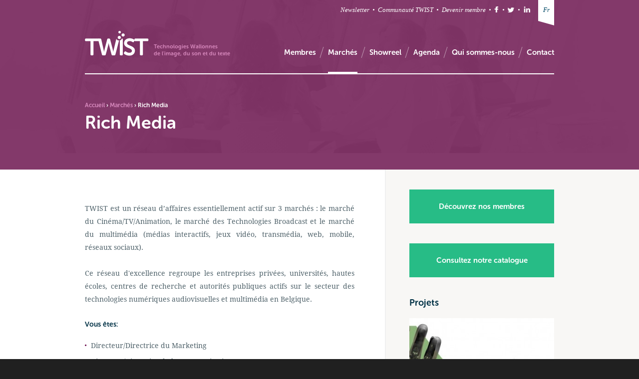

--- FILE ---
content_type: text/html; charset=UTF-8
request_url: https://www.twist-cluster.com/marches/rich-media.htm?lng=fr
body_size: 4648
content:
<!DOCTYPE html>
<html>
	<head>
			
    
    
    
    
    
    
    





    
    
<!-- METAS & TITLE -->
<meta charset="utf-8" />
<meta name="viewport" content="width=device-width, initial-scale=1, user-scalable=no">
<meta name="title" content="Rich Media" />
<meta name="description" content="" />
<meta name="robots" content="index,follow" />
<meta name="keywords" content="twist, cluster, media, cinema, technologies wallonnes, audio, video, TV, Internet, r&eacute;seaux sociaux, r&eacute;alit&eacute; augment&eacute;e, reconnaissance de mouvements" />
<title>TWIST - Marchés - Rich Media</title>
<link rel="stylesheet" href="https://www.twist-cluster.com/files/templates/twist/public/css/style.min.css" type="text/css" />

<meta property="og:title" content="Rich Media" />
<meta property="og:type" content="article" />
<meta property="og:url" content="https://www.twist-cluster.com/marches/rich-media.htm?lng=fr" />
<meta property="og:image" content="" />

<!--[if lt IE 9]>
	<script type="text/javascript" src="https://www.twist-cluster.com/files/templates/twist/public/js/html5.js"></script>
	<link rel="stylesheet" type="text/css" href="https://www.twist-cluster.com/files/templates/twist/public/css/ie.css" />
<![endif]-->

<!-- TYPEKIT -->
<script type="text/javascript" src="//use.typekit.net/izd0yvn.js"></script>
<script type="text/javascript">try{Typekit.load();}catch(e){}</script>
<link rel="shortcut icon" href="https://www.twist-cluster.com/favicon.ico" />
	</head>
	<body>
		<!-- MOBILE NAV -->
<nav class="mobile">
	<ul class="primary">
					<li><a href="https://www.twist-cluster.com/membres.htm?lng=fr">Membres</a></li>
					<li><a href="https://www.twist-cluster.com/marches.htm?lng=fr">March&eacute;s</a></li>
					<li><a href="https://www.twist-cluster.com/showreel.htm?lng=fr">Showreel</a></li>
					<li><a href="https://www.twist-cluster.com/agenda.htm?lng=fr">Agenda</a></li>
					<li><a href="https://www.twist-cluster.com/qui-sommes-nous.htm?lng=fr">Qui sommes-nous ?</a></li>
					<li><a href="https://www.twist-cluster.com/contact.htm?lng=fr">Contact</a></li>
			</ul>
	<ul class="secondary">
		<li><a href="#">Newsletter</a></li>
	
				
					<li class="fbk"><a href="https://www.facebook.com/ClusterTwist" target="_blank"><span></span>Facebook</a></li>
							<li class="twt"><a href="https://twitter.com/Twisteurs" target="_blank"><span></span>Twitter</a></li>
							<li class="lnk"><a href="http://www.linkedin.com/company/twist-cluster" target="_blank"><span></span>LinkedIn</a></li>
				
		<li class="lng">
			<a class="toggle" href="#">Fran&ccedil;ais</a>
			<ul>
				<li><a href="https://www.twist-cluster.com/marches/rich-media.htm?lng=fr" class=" first">Fran&ccedil;ais </a></li><li><a href="https://www.twist-cluster.com/marches/rich-media.htm?lng=en" class=" first">English </a></li>			</ul>
		</li>
	</ul>
</nav>
<!-- END MOBILE NAV -->

		<div class="wrapper">
			<div id="stage">
				<header>
	<span class="cache"></span>
	<img class="back" alt="" src="https://www.twist-cluster.com/files/templates/twist/public/assets/img/head-back-1.jpg">
	
	<div class="inner">
		<nav class="secondary">
	<ul>
		<li class="first"><a href="#">Newsletter</a></li>
		
		<li><a href="https://twistic.knowledgeplaza.net" target="_blank">Communauté TWIST</a></li>
		
				<li><a href="https://www.twist-cluster.com/devenir-membre.htm?lng=fr">Devenir membre</a></li>
				
					<li class="fbk"><a href="https://www.facebook.com/ClusterTwist" target="_blank">Facebook</a></li>
							<li class="twt"><a href="https://twitter.com/Twisteurs" target="_blank">Twitter</a></li>
							<li class="lnk"><a href="http://www.linkedin.com/company/twist-cluster" target="_blank">LinkedIn</a></li>
				
		
<li class="lng">
	<a class="toggle" href="#">Fr</a>
	<ul>
		<li><a href="https://www.twist-cluster.com/marches/rich-media.htm?lng=fr" class="current first">Fr </a></li><li><a href="https://www.twist-cluster.com/marches/rich-media.htm?lng=en" class=" first">En </a></li>	</ul>
</li>	</ul>
	
	<div class="clear"></div>
</nav>
		<div class="bottom">
	<div class="logo">
		<ul>
			<li>
				<a href="https://www.twist-cluster.com/">
					<img alt="Twist Logo" src="https://www.twist-cluster.com/files/templates/twist/public/assets/img/logo.png">
				</a>
                <img class="logo-print" alt="Twist Logo" src="https://www.twist-cluster.com/files/templates/twist/public/assets/img/logo-print.png">
			</li>
			<li class="last">
				Technologies Wallonnes<br>de l'image, du son et du texte			</li>
		</ul>
		<a class="cta-mobile" href="#">navigation</a>
		<div class="clear"></div>
	</div>

	<nav class="primary">
		<ul>
			<li class="first " >
						<a href="https://www.twist-cluster.com/membres.htm?lng=fr"><span>Membres</span></a></li><li class="current "><a href="#"><span>March&eacute;s</span></a><ul><li><a href="https://www.twist-cluster.com/marches/cinema-tv-animation-1.htm?lng=fr"><span>Cinema/TV/Animation</span></a></li><li><a href="https://www.twist-cluster.com/marches/rich-media.htm?lng=fr"><span>Rich Media</span></a></li><li><a href="https://www.twist-cluster.com/marches/technologies-broadcast.htm?lng=fr"><span>Technologies Broadcast</span></a></li></ul></li><li class="" >
						<a href="https://www.twist-cluster.com/showreel.htm?lng=fr"><span>Showreel</span></a></li><li class="" >
						<a href="https://www.twist-cluster.com/agenda.htm?lng=fr"><span>Agenda</span></a></li><li class="" >
						<a href="https://www.twist-cluster.com/qui-sommes-nous.htm?lng=fr"><span>Qui sommes-nous </span></a><ul><li><a href="https://www.twist-cluster.com/qui-sommes-nous/le-cluster-twist.htm?lng=fr"><span>Le cluster TWIST</span></a></li><li><a href="https://www.twist-cluster.com/qui-sommes-nous/l-equipe.htm?lng=fr"><span>L'&eacute;quipe</span></a></li><li><a href="https://www.twist-cluster.com/qui-sommes-nous/telechargement.htm?lng=fr"><span>T&eacute;l&eacute;chargement</span></a></li></ul></li><li class="last " >
						<a href="https://www.twist-cluster.com/contact.htm?lng=fr"><span>Contact</span></a></li>		</ul>
		<div class="clear"></div>
	</nav>

	<div class="clear"></div>
</div>

		
<div class="content">
	
		
		
	<div class="breadcrumb">
		<ul>
			
<li><a href="https://www.twist-cluster.com/">Accueil</a>  &rsaquo;&nbsp;</li><li><a href="https://www.twist-cluster.com/marches.htm?lng=fr">March&eacute;s</a>  &rsaquo;&nbsp;</li><li>Rich Media</li>			
											
								
									</ul>
		<div class="clear"></div>
	</div>
	
	<h1>Rich Media</h1>
</div>
	</div>
	
</header>

				<section class="contact content">
					<span class="rightBackground"></span>
					<div class="inner">
						<div class="left">
							
<p>
		
	<p style="text-align: justify;">TWIST est un réseau d’affaires essentiellement actif sur 3 marchés : le marché du Cinéma/TV/Animation, le marché des Technologies Broadcast et le marché du multimédia (médias interactifs, jeux vidéo, transmédia, web, mobile, réseaux sociaux).<br /><br />Ce réseau d'excellence regroupe les entreprises privées, universités, hautes écoles, centres de recherche et autorités publiques actifs sur le secteur des technologies numériques audiovisuelles et multimédia en Belgique.</p>
<h3>Vous êtes:</h3>
<ul>
<li>Directeur/Directrice du Marketing</li>
<li>Directeur/Directrice de la Communication</li>
<li>Spécialiste de l'événementiel ou de la communication</li>
<li>Producteur/Productrice de jeux vidéos</li>
<li>Producteur/Productrice de contenus audiovisuels et/ou multimédia</li>
<li>A la recherche des dernières innovations en matière d'interactivité, de solutions technologiques mobiles, de jeu numérique ou autres</li>
<li>A la recherche de Partenaires R&amp;D</li>
</ul>
<h3>Alors ne cherchez plus votre Partenaire, trouvez le ici !</h3>
<p>Consultez <strong><a href="https://www.twist-cluster.com/membres.htm?lng=fr">notre catalogue online</a>. </strong>Votre recherche peut s'effectuer par mot clé ou en fonction de votre profil et/ou besoins.</p>
<p>Consultez <strong><a title="Catalogue Transmedia made in Wallonia" href="http://transmedia.twist-cluster.com/" target="_blank">notre catague Transmedia made in wallonia</a>.</strong></p>
<p style="text-align: justify;"> </p></p>

<div class="clear"></div>

<div class="memberGallery" data-columns="2">
	<h2>77 membres dans ce marché</h2>
	
		<div data-url="https://www.twist-cluster.com/membres/deltacast.htm?lng=fr">
		<a class="hiddenLink" href="https://www.twist-cluster.com/membres/deltacast.htm?lng=fr"></a>
		<div class="sample">
			<span class="cache"></span>
			<img src="https://www.twist-cluster.com/files/library/Membres/DeltaCast/DELTA-live-Heatmap-copie.png?thumb=standard-square" alt="" />
			<div class="hidden">
				<ul class="cats">
											<li><img alt="" src="https://www.twist-cluster.com/files/templates/twist/public/assets/img/icons/techno-icon-2.png" /></li>
											<li><img alt="" src="https://www.twist-cluster.com/files/templates/twist/public/assets/img/icons/medias-icon-2.png" /></li>
									</ul>
				<p>
					DELTACAST, sp&eacute;cialiste des technologies de l&rsquo;image, d&eacute;veloppe des solutions graphiques de haute technologie principalement sur le march&eacute; de la t&eacute;l&eacute;vision professionnelle....				</p>
			</div>
		</div>
		<div class="name">DELTACAST</div>
	</div>
		<div data-url="https://www.twist-cluster.com/membres/d-event.htm?lng=fr">
		<a class="hiddenLink" href="https://www.twist-cluster.com/membres/d-event.htm?lng=fr"></a>
		<div class="sample">
			<span class="cache"></span>
			<img src="https://www.twist-cluster.com/files/library/Membres/D-event/d-event-square.jpg?thumb=standard-square" alt="" />
			<div class="hidden">
				<ul class="cats">
											<li><img alt="" src="https://www.twist-cluster.com/files/templates/twist/public/assets/img/icons/medias-icon-2.png" /></li>
									</ul>
				<p>
					La startup namuroise Be Blockchain SRL est derri&egrave;re le projet &quot;D-event&quot;, un projet de plateforme collaborative et d&eacute;centralis&eacute;e pour la gestion du cashless et du ticketing.				</p>
			</div>
		</div>
		<div class="name">D-Event</div>
	</div>
		<div data-url="https://www.twist-cluster.com/membres/university-of-louvain-uclouvain-miil.htm?lng=fr">
		<a class="hiddenLink" href="https://www.twist-cluster.com/membres/university-of-louvain-uclouvain-miil.htm?lng=fr"></a>
		<div class="sample">
			<span class="cache"></span>
			<img src="https://www.twist-cluster.com/files/library/Membres/UCL/logo-telechargerlelogo.png?thumb=standard-square" alt="" />
			<div class="hidden">
				<ul class="cats">
											<li><img alt="" src="https://www.twist-cluster.com/files/templates/twist/public/assets/img/icons/cinema-icon-2.png" /></li>
											<li><img alt="" src="https://www.twist-cluster.com/files/templates/twist/public/assets/img/icons/techno-icon-2.png" /></li>
											<li><img alt="" src="https://www.twist-cluster.com/files/templates/twist/public/assets/img/icons/medias-icon-2.png" /></li>
									</ul>
				<p>
					Le MiiL (Media innovation and intelligibility Lab) est la plateforme d'innovation en production et appropriation digitales de l'UCLouvain. 
&nbsp;				</p>
			</div>
		</div>
		<div class="name">University of Louvain (UCLouvain) - MiiL</div>
	</div>
		<div data-url="https://www.twist-cluster.com/membres/laser-system-europe-lse.htm?lng=fr">
		<a class="hiddenLink" href="https://www.twist-cluster.com/membres/laser-system-europe-lse.htm?lng=fr"></a>
		<div class="sample">
			<span class="cache"></span>
			<img src="https://www.twist-cluster.com/files/library/Membres/LSE/ref-pic.jpg" alt="" />
			<div class="hidden">
				<ul class="cats">
											<li><img alt="" src="https://www.twist-cluster.com/files/templates/twist/public/assets/img/icons/cinema-icon-2.png" /></li>
											<li><img alt="" src="https://www.twist-cluster.com/files/templates/twist/public/assets/img/icons/medias-icon-2.png" /></li>
											<li><img alt="" src="https://www.twist-cluster.com/files/templates/twist/public/assets/img/icons/techno-icon-2.png" /></li>
									</ul>
				<p>
					LSE est sp&eacute;cialis&eacute; dans la conception, le d&eacute;veloppement et la production de spectacles multim&eacute;dias				</p>
			</div>
		</div>
		<div class="name">Laser System Europe (LSE)</div>
	</div>
		<div data-url="https://www.twist-cluster.com/membres/le-circuit-de-spa-francorchamps-s-a.htm?lng=fr">
		<a class="hiddenLink" href="https://www.twist-cluster.com/membres/le-circuit-de-spa-francorchamps-s-a.htm?lng=fr"></a>
		<div class="sample">
			<span class="cache"></span>
			<img src="https://www.twist-cluster.com/files/library/index.jpg" alt="" />
			<div class="hidden">
				<ul class="cats">
											<li><img alt="" src="https://www.twist-cluster.com/files/templates/twist/public/assets/img/icons/cinema-icon-2.png" /></li>
											<li><img alt="" src="https://www.twist-cluster.com/files/templates/twist/public/assets/img/icons/medias-icon-2.png" /></li>
											<li><img alt="" src="https://www.twist-cluster.com/files/templates/twist/public/assets/img/icons/techno-icon-2.png" /></li>
									</ul>
				<p>
					R&eacute;guli&egrave;rement pl&eacute;biscit&eacute; par les pilotes du monde entier, le Circuit de Spa-Francorchamps fait partie des trac&eacute;s l&eacute;gendaires des sports moteurs....				</p>
			</div>
		</div>
		<div class="name">Le circuit de Spa-Francorchamps s.a.</div>
	</div>
		<div data-url="https://www.twist-cluster.com/membres/the-new-vibe.htm?lng=fr">
		<a class="hiddenLink" href="https://www.twist-cluster.com/membres/the-new-vibe.htm?lng=fr"></a>
		<div class="sample">
			<span class="cache"></span>
			<img src="https://www.twist-cluster.com/files/library/Membres/The-New-Vibe/The-New-Vibe_Vignette.jpg?thumb=standard-square" alt="" />
			<div class="hidden">
				<ul class="cats">
											<li><img alt="" src="https://www.twist-cluster.com/files/templates/twist/public/assets/img/icons/medias-icon-2.png" /></li>
											<li><img alt="" src="https://www.twist-cluster.com/files/templates/twist/public/assets/img/icons/techno-icon-2.png" /></li>
									</ul>
				<p>
					Show en live sur smartphone
&nbsp;				</p>
			</div>
		</div>
		<div class="name">The New Vibe</div>
	</div>
		
	<div class="clear"></div>
	
	<a class="back" href="https://www.twist-cluster.com/membres.htm?iMarche=3&amp;lng=fr">Voir tous les membres du marché “Rich Media”</a>
	
</div>
						</div>
						<div class="right">
							<a class="button" href="https://www.twist-cluster.com/membres.htm?lng=fr">Découvrez nos membres</a>
							<a class="button" target="_blank" href="http://transmedia.twist-cluster.com/">Consultez notre catalogue</a>

							
							
<div class="widget nextEvent">
	<h2>Projets</h2>

	<div>
		<span><img src="https://www.twist-cluster.com/files/library/Projets/Creathriv-eu/20231206-Creathriv_Image.jpg?thumb=standard-square" alt="" /></span>
		<p>
			<a href="https://www.twist-cluster.com/projets/creathriv-eu.htm?lng=fr">
				Creathriv-eu				<em>The Eurocluster for Thriving Creative and Cultural Industries</em>
			</a>
		</p>
		<a href="https://www.twist-cluster.com/projets.htm?iMarche=3&amp;lng=fr">Voir tous les projets</a>
	</div>
</div>
							
							<div class="widget socials ">
	<h2>Suivez-nous</h2>
	<ul>
					<li class="fbk"><a href="https://www.facebook.com/ClusterTwist" target="_blank"><span></span> Facebook</a></li>
							<li class="twt"><a href="https://twitter.com/Twisteurs" target="_blank"><span></span> Twitter</a></li>
							<li class="lnk last"><a href="http://www.linkedin.com/company/twist-cluster" target="_blank"><span></span> LinkedIn</a></li>
			</ul>
</div>
						</div>
						<div class="clear"></div>
					</div>
				</section>

				<footer>
	<div class="inner">
		<div class="cols">
	<div>
		<h4>Nous trouver</h4>
		<p>
			TWIST<br>
			Val Beno&icirc;t - Quai Banning, 6<br>
			4000 Li&egrave;ge<br>
			Belgique<br><br>
			Tel : +32 (0)4/349 12 49		</p>
		
					<p>
				<a href="https://www.twist-cluster.com/contact.htm?lng=fr">Nous contacter</a>
			</p>
			</div>
	<div>
		<h4>Suivez-nous</h4>
		<ul>
							<li class="fbk"><a href="https://www.facebook.com/ClusterTwist" target="_blank">Facebook</a></li>
										<li class="twt"><a href="https://twitter.com/Twisteurs" target="_blank">Twitter</a></li>
										<li class="lnk"><a href="http://www.linkedin.com/company/twist-cluster" target="_blank">LinkedIn</a></li>
					</ul>
		<div class="clear"></div>
		<h4>Restez informé !</h4>
		
		<form action="https://www.twist-cluster.com/service/mailchimp/shortForm?lng=fr" method="post" id="newsletter-form">
	<div id="newsletter-form-content">
		<input type="text" data-placeholder="Votre email" name="mailchimp_sEmail" id="newsletter-input" />
		<input type="submit" value="ok" />
	</div>
	<div id="newsletter-form-success" style="display:none;">
		<p>Merci, votre inscription a bien été prise en compte. N'oubliez pas de confirmer votre inscription via le mail que vous recevrez sous peu.</p>
	</div>
	<div id="newsletter-form-failure" style="display:none;">
		<p>Une erreur est survenue. Veuillez vérifier votre adresse email.</p>
	</div>
</form>

	</div>
	<div class="last">
		<h4>Nos partenaires</h4>
		<ul>
<li><img src="https://www.twist-cluster.com/files/library/partenaires/awex-logo(1).png" alt="Awex Logo" /></li>
</ul>	</div>
	<div class="clear"></div>
</div>
<div class="bottom">
	<p>
		&copy; <strong>2013 TWIST</strong>
		
				 / <a href="https://www.twist-cluster.com/mentions-legales-vie-privee.htm?lng=fr">Mentions l&eacute;gales &amp; vie priv&eacute;e</a>
			</p>
	<a class="dog" target="_blank" href="http://www.dogstudio.be">
		<img alt="" src="https://www.twist-cluster.com/files/templates/twist/public/assets/img/dog-logo.png" />
	</a>
	<div class="clear"></div>
</div>
	</div>
</footer>



<script type="text/javascript" src="https://www.twist-cluster.com/files/templates/twist/public/js/jquery.js?m=1578936028"></script>
<script type="text/javascript" src="https://www.twist-cluster.com/files/templates/twist/public/js/easing.js?m=1578936027"></script>
<script type="text/javascript" src="https://www.twist-cluster.com/files/templates/twist/public/js/debouncedresize.js?m=1578936027"></script>
<script type="text/javascript" src="https://www.twist-cluster.com/files/templates/twist/public/js/modernizr.js?m=1578936028"></script>
<script type="text/javascript" src="https://www.twist-cluster.com/files/templates/twist/public/js/functions.js?m=1578936027"></script>
<script type="text/javascript" src="https://www.twist-cluster.com/files/templates/twist/public/js/functions-shiba.js?m=1578936027"></script>

<script type="text/javascript">//<!--

	$(function() {
		var form = $("#newsletter-form");
		var email = $("#newsletter-input");
		
		window["submitNewsletter"] = function(e) {
			e.preventDefault();
			$.post(
				form.attr("action"),
				{
					"email" : email.val()
				},
				function(data) {
					if(data === true) {
						$("#newsletter-form-content").hide();
						$("#newsletter-form-failure").hide();
						$("#newsletter-form-success").show();
					} else {
						$("#newsletter-form-failure").show();
					}
				},
				"json"
			);
		};
	});

//--></script>


<script type="text/javascript">
var gaJsHost = (("https:" == document.location.protocol) ? "https://ssl." : "http://www.");
document.write(unescape("%3Cscript src='" + gaJsHost + "google-analytics.com/ga.js' type='text/javascript'%3E%3C/script%3E"));
</script>
<script type="text/javascript">
try {
var pageTracker = _gat._getTracker("UA-2511853-2");
pageTracker._trackPageview();
} catch(err) {}</script> 
			</div>
	    </div>
	<script defer src="https://static.cloudflareinsights.com/beacon.min.js/vcd15cbe7772f49c399c6a5babf22c1241717689176015" integrity="sha512-ZpsOmlRQV6y907TI0dKBHq9Md29nnaEIPlkf84rnaERnq6zvWvPUqr2ft8M1aS28oN72PdrCzSjY4U6VaAw1EQ==" data-cf-beacon='{"version":"2024.11.0","token":"21f5c6b4284f4d00a9ff0f7c47c1125d","r":1,"server_timing":{"name":{"cfCacheStatus":true,"cfEdge":true,"cfExtPri":true,"cfL4":true,"cfOrigin":true,"cfSpeedBrain":true},"location_startswith":null}}' crossorigin="anonymous"></script>
</body>
</html>


--- FILE ---
content_type: text/css
request_url: https://www.twist-cluster.com/files/templates/twist/public/css/style.min.css
body_size: 9051
content:
a,abbr,acronym,address,applet,article,aside,audio,b,big,blockquote,body,canvas,caption,center,cite,code,dd,del,details,dfn,div,dl,dt,em,embed,fieldset,figcaption,figure,footer,form,h1,h2,h3,h4,h5,h6,header,hgroup,html,i,iframe,img,ins,kbd,label,legend,li,mark,menu,nav,object,ol,output,p,pre,q,ruby,s,samp,section,small,span,strike,strong,sub,summary,sup,table,tbody,td,tfoot,th,thead,time,tr,tt,u,ul,var,video{margin:0;padding:0;border:0;font:inherit;font-size:100%;vertical-align:baseline}html{line-height:1}ol,ul{list-style:none}table{border-collapse:collapse;border-spacing:0}caption,td,th{text-align:left;font-weight:400;vertical-align:middle}blockquote,q{quotes:none}blockquote:after,blockquote:before,q:after,q:before{content:"";content:none}a img{border:none}article,aside,details,figcaption,figure,footer,header,hgroup,main,menu,nav,section,summary{display:block}header .logo-print{display:none}.button-pdf{margin-top:30px}.print-avatar{display:none}.pdf header{height:auto;padding-top:0;padding-bottom:30px}.pdf header .inner .bottom{border-color:#d789bd}.pdf header .back,.pdf header .breadcrumb,.pdf header .cache,.pdf header .logo a,.pdf header .primary,.pdf header .secondary{display:none}.pdf header .logo{float:none}.pdf header .logo-print{display:block}.pdf header h1{margin-top:30px;color:#6e1750}.pdf footer{display:none}.pdf .inner{width:100%;max-width:940px;padding:0}.pdf .content{padding-top:0}.pdf .content .inner{width:100%;max-width:940px;padding:0}.pdf .content .pagination,.pdf .content .rightBackground{display:none}.pdf .content .print-avatar{display:block;width:100%;height:180px;margin-bottom:30px;text-align:center;background:#f0f0f0}.pdf .content .print-avatar img{height:100%;width:auto}.pdf .content .left{float:none;width:100%;margin-right:0;padding-bottom:0;margin-bottom:30px}.pdf .content .left .banner{height:170px;background:0 0;margin-left:0;margin-right:0;padding-left:0;padding-right:0;margin-top:0;text-align:center}.pdf .content .left .banner img{position:relative;width:auto;height:100%}.pdf .content .right{float:none;width:100%;padding-bottom:0;background:0 0;border:none;margin-right:0;margin-left:0;padding-right:0;padding-left:0;padding-top:0}.pdf .content .right .widget{padding-bottom:30px;margin-bottom:30px;border-bottom:2px solid #d789bd}.pdf .content .right .widget:last-child{padding-bottom:0;margin-bottom:0;border:none}.pdf .content .right .tags li{float:none;display:inline-block}.pdf .content .right .widget.infos .avatar{display:none;height:180px;margin-left:0;margin-right:0;padding-left:0;padding-right:0}.pdf .content .right .widget.infos .avatar img{width:auto;height:100%}.pdf .content .director .button{display:none}.pdf .content .director p{margin-bottom:0}body{background:#202020}.wrapper{position:relative;width:100%;height:100%;overflow:hidden}#stage{position:relative;width:100%;height:100%;z-index:20;background:#fff;-webkit-overflow-scrolling:touch}nav.mobile{position:fixed;right:0;top:0;width:250px;max-height:100%;z-index:10;display:none;overflow:auto;-webkit-overflow-scrolling:touch}nav.mobile .secondary{margin-top:-1px;border-top:2px solid #d789bd}nav.mobile ul li ul li a{padding-left:40px}nav.mobile ul li a{display:block;padding:15px;border-bottom:1px solid #303030;font:700 16px museo-sans-rounded,Helvetica,Arial,sans-serif;color:#fff;text-decoration:none;-webkit-font-smoothing:antialiased}nav.mobile ul .fbk a span,nav.mobile ul .lnk a span,nav.mobile ul .twt a span{float:left;display:inline-block;margin-left:-5px;margin-top:-4px;margin-right:10px;width:25px;height:25px;background:transparent url(../assets/img/icons/socials-icon.png) no-repeat}nav.mobile ul .fbk a span{background-position:left top}nav.mobile ul .twt a span{background-position:-25px top}nav.mobile ul .lnk a span{background-position:-50px top}nav.mobile ul .lng a{background:#fff url(../assets/img/arrow-pink.png) no-repeat 90% center;color:#202020}nav.mobile ul .lng ul{display:none;border-bottom:2px solid #d789bd;margin-bottom:-1px}nav.mobile ul .lng ul li a{background:0 0;color:#fff}nav.mobile ul .lng ul li a.selected{color:#d789bd}nav.mobile ul .lng.open ul{display:block}.mobile nav.mobile{display:block}.clear{clear:both;overflow:hidden;width:100%;height:0;margin:0;padding:0;border:none;font-size:0;line-height:0}.inner{width:940px;height:auto;margin:0 auto}@media only screen and (max-width:1000px){.inner{width:100%;padding:30px 40px 0;-moz-box-sizing:border-box;-webkit-box-sizing:border-box;box-sizing:border-box}}@media only screen and (max-width:760px){.inner{padding:30px 20px}}input,textarea{-webkit-appearance:none;border-radius:0;outline:0}header{position:relative;width:100%;height:340px;overflow:hidden}header .cache{position:absolute;left:0;top:0;width:100%;height:100%;background:rgba(110,23,80,.85);z-index:10}header .back{position:absolute;left:0;top:0;width:100%;height:auto}@media only screen and (max-width:1250px){header .back{height:100%;width:auto}}header .inner{position:relative;z-index:20}header .inner .bottom{padding-bottom:30px;border-bottom:2px solid #fff}header .logo{float:left;-webkit-font-smoothing:antialiased}header .logo ul li{float:left}header .logo ul li.last{margin-left:10px;margin-top:25px;font:700 11px/14px museo-sans-rounded,Helvetica,Arial,sans-serif;color:#d789bd}header .logo .cta-mobile{display:none;float:right;width:25px;height:25px;margin-top:20px;background:transparent url(../assets/img/icons/mobile-nav-icon.png) no-repeat left top;text-indent:-999em}@media only screen and (max-width:1000px){header .logo{float:none}header .logo ul{display:inline-block;float:left}header .logo .cta-mobile{display:block}}@media only screen and (max-width:760px){header .logo{text-align:center}header .logo ul li{float:none}header .logo ul li.last{margin-top:10px;margin-left:0}header .logo .cta-mobile{margin-top:35px}}header nav.primary{float:right;margin-top:31px;position:relative;z-index:100;-webkit-font-smoothing:antialiased}header nav.primary ul li{position:relative;float:left;height:24px;padding-left:17px;margin-left:7px;background:transparent url(../assets/img/slice.png) no-repeat left top}header nav.primary ul li a{font:700 15px/24px museo-sans-rounded,Helvetica,Arial,sans-serif;color:#fff;text-decoration:none}header nav.primary ul li.first{padding-left:0;margin-left:0;background:0 0}header nav.primary ul li.current,header nav.primary ul li:hover{position:relative}header nav.primary ul li.current:after,header nav.primary ul li:hover:after{content:"";position:absolute;left:17px;right:0;bottom:-30px;height:3px;background:#fff}header nav.primary ul li.current.first:after,header nav.primary ul li:hover.first:after{left:0}header nav.primary ul li:hover ul{display:block}header nav.primary ul li ul{position:absolute;left:0;width:180px;padding-top:10px;z-index:999;display:none}header nav.primary ul li ul li{float:none;height:auto;padding-left:0;margin-left:0;background:0 0}header nav.primary ul li ul li a{display:block;padding:10px;background:#fff;border-bottom:1px solid #6e1750;font-size:14px;color:#6e1750}header nav.primary ul li ul li a:hover{color:#00be84}header nav.primary ul li ul li:after{display:none}@media only screen and (max-width:1000px){header nav.primary{display:none}}header nav.secondary{margin-bottom:20px;position:relative;z-index:101}header nav.secondary ul{float:right;margin-top:7px}header nav.secondary ul li{position:relative;float:left;padding-top:6px;padding-left:10px;margin-left:7px;background:transparent url(../assets/img/dot-white.png) no-repeat left 11px}header nav.secondary ul li a{display:block;font:italic 13px/14px Georgia,Times,serif;color:#fff;text-decoration:none}header nav.secondary ul li a:hover{color:#d789bd}header nav.secondary ul li.fbk,header nav.secondary ul li.lnk,header nav.secondary ul li.twt{padding-top:0;padding-left:2px;margin-left:0}header nav.secondary ul li.fbk a,header nav.secondary ul li.lnk a,header nav.secondary ul li.twt a{width:25px;height:25px;background:transparent url(../assets/img/icons/socials-icon.png) no-repeat;text-indent:-999em}header nav.secondary ul li.fbk{margin-left:7px}header nav.secondary ul li.fbk a{background-position:left top}header nav.secondary ul li.fbk a:hover{background-position:left bottom}header nav.secondary ul li.twt{padding-left:4px}header nav.secondary ul li.twt a{background-position:-25px top}header nav.secondary ul li.twt a:hover{background-position:-25px bottom}header nav.secondary ul li.lnk{margin-left:2px;padding-left:5px}header nav.secondary ul li.lnk a{background-position:-50px top}header nav.secondary ul li.lnk a:hover{background-position:-50px bottom}header nav.secondary ul li.first,header nav.secondary ul li.lng{padding-left:0;margin-left:0;background:0 0}header nav.secondary ul li.lng{position:relative;margin-left:10px}header nav.secondary ul li.lng a{margin-top:-15px;padding:15px 0;background:#fff;width:32px;color:#014865;text-align:center}header nav.secondary ul li.lng:after{content:"";position:absolute;left:0;bottom:-9px;width:32px;height:9px;background:transparent url(../assets/img/lng-cut.png) no-repeat left top}header nav.secondary ul li.lng .current{display:none}header nav.secondary ul li.lng .first{margin-bottom:-1px}header nav.secondary ul li.lng.open ul{display:block}header nav.secondary ul li.lng.open:after{display:none}header nav.secondary ul li ul{float:none;position:absolute;left:0;top:35px;margin-top:0;display:none}header nav.secondary ul li ul:after{content:"";position:absolute;left:0;bottom:-9px;width:32px;height:9px;background:transparent url(../assets/img/lng-cut.png) no-repeat left top}header nav.secondary ul li ul li{float:none;padding-top:0;margin-top:1px;padding-left:0;margin-left:0;background:0 0}header nav.secondary ul li ul li a{display:block;margin-top:0!important}header nav.secondary ul li ul li a.selected,header nav.secondary ul li ul li a:hover{color:#d789bd}@media only screen and (max-width:1000px){header nav.secondary{display:none}}header .content{position:relative}header .content.search .breadcrumb,header .content.search h1{visibility:hidden}header .content.search .searchForm{display:block}header h1{max-width:550px;font:700 36px/46px museo-sans-rounded,Helvetica,Arial,sans-serif;color:#fff;-webkit-font-smoothing:antialiased}@media only screen and (max-width:760px){header h1{max-width:280px;font-size:25px;line-height:32px}}header .searchForm{position:absolute;left:0;top:0;right:0;bottom:0;z-index:30;display:none;overflow:hidden}header .searchForm form{margin-top:12px}header .searchForm input[type=text]{display:block;height:50px;width:92%;padding:5px 0 5px 10px;border:none;background:0 0;font:300 44px/50px museo-sans-rounded,Helvetica,Arial,sans-serif;color:#fff;-webkit-font-smoothing:antialiased}header .searchForm input[type=text].placeholder{color:#d789bd}header .searchForm input[type=text]:-moz-placeholder{color:#d789bd}header .searchForm input[type=text]::-moz-placeholder{color:#d789bd}header .searchForm input[type=text]:-ms-input-placeholder{color:#d789bd}header .searchForm input[type=text]::-webkit-input-placeholder{color:#d789bd}header .searchForm input[type=submit]{display:none}header .searchForm .close{position:absolute;right:0;top:50%;margin-top:-14px;display:block;width:27px;height:27px;background:transparent url(../assets/img/icons/close-icon.png) no-repeat left top;text-indent:-999em}@media only screen and (max-width:1000px){header .searchForm{top:0}}@media only screen and (max-width:760px){header .searchForm{top:-30px}header .searchForm input[type=text]{font-size:36px;width:80%}}header .breadcrumb{margin-bottom:5px;margin-top:55px;-webkit-font-smoothing:antialiased}header .breadcrumb ul li{float:left;font:700 12px museo-sans-rounded,Helvetica,Arial,sans-serif;color:#fff}header .breadcrumb ul li a{color:#d789bd;text-decoration:none}header .breadcrumb ul li a.media{padding-left:20px;color:#fff;background:transparent url(../assets/img/icons/gallery-icon-2.png) no-repeat left 2px}header .breadcrumb ul li a.media:hover{color:#d789bd}header .breadcrumb ul li a.search{display:block;height:23px;padding-left:32px;color:#fff;line-height:23px;background:transparent url(../assets/img/icons/search-icon-3.png) no-repeat left top}header .breadcrumb ul li a.search:hover{color:#d789bd}@media only screen and (max-width:760px){header .breadcrumb ul li a.search{width:23px;height:23px;margin-top:7px;margin-right:-20px;text-indent:-999em}}header .breadcrumb ul li a:hover{color:#fff}header .breadcrumb ul li.back{position:relative;width:auto;float:right}@media only screen and (max-width:760px){header .breadcrumb{margin-top:60px}header .breadcrumb ul li.back{float:right;display:inline;margin-top:-50px}}header #reel-bg{display:block;position:absolute;left:50%;bottom:0;width:646px;height:627px;background:transparent url(../assets/img/home-shape-1.png) no-repeat left top;margin:0 0 0 175px;z-index:10;text-decoration:none}@media only screen and (max-width:1000px){header #reel-bg{display:none}}header.indexOnly{position:relative;height:740px}@media only screen and (max-width:1000px){header.indexOnly{height:680px}}@media only screen and (max-width:760px){header.indexOnly{height:680px}}header.indexOnly .background-video{position:absolute;top:0;left:0;right:0;bottom:0;background:#000}header.indexOnly .background-video video{opacity:0;-moz-transition:opacity .7s ease-out;-o-transition:opacity .7s ease-out;-webkit-transition:opacity .7s ease-out;transition:opacity .7s ease-out}header.indexOnly .background-video video.visible{opacity:1}header.indexOnly .cta-showreel{display:block;position:absolute;left:50%;bottom:0;width:646px;height:467px;margin:0 0 0 175px;z-index:30;text-decoration:none}header.indexOnly .cta-showreel span{position:absolute;left:130px;top:0;display:block;width:140px;padding-top:85px;background:transparent url(../assets/img/icons/play-icon.png) no-repeat center top;font:700 18px/18px museo-sans-rounded,Helvetica,Arial,sans-serif;color:#fff;text-decoration:none;text-align:center;-webkit-font-smoothing:antialiased}header.indexOnly .cta-showreel:hover span{background:transparent url(../assets/img/icons/play-icon-hover.png) no-repeat center top}@media only screen and (max-width:1024px){header.indexOnly .cta-showreel{right:-100px}}@media only screen and (max-width:1000px){header.indexOnly .cta-showreel{bottom:262px;right:40px;left:inherit;margin:0;width:auto;height:auto;background:0 0}header.indexOnly .cta-showreel span{position:relative;left:0;top:0;width:auto;height:20px;padding-top:0;padding-left:30px;background:transparent url(../assets/img/icons/play-icon-2.png) no-repeat left center;line-height:20px}header.indexOnly .cta-showreel:hover span{background:transparent url(../assets/img/icons/play-icon-2.png) no-repeat left center}}@media only screen and (max-width:760px){header.indexOnly .cta-showreel{bottom:217px;right:inherit;left:20px;margin:0;width:100%}header.indexOnly .cta-showreel span{height:auto;text-align:left}}header.indexOnly .cta-folder{display:block;position:absolute;left:50%;bottom:0;width:615px;height:282px;background:transparent url(../assets/img/home-shape-2.png) no-repeat left top;z-index:40;text-decoration:none;margin:0 0 0 110px}header.indexOnly .cta-folder span{position:absolute;left:135px;top:65px;display:block;width:160px;height:30px;padding-left:45px;padding-top:2px;background:transparent url(../assets/img/icons/search-icon-2.png) no-repeat left top;font:700 15px/15px museo-sans-rounded,Helvetica,Arial,sans-serif;color:#fff;-webkit-font-smoothing:antialiased}@media only screen and (max-width:1024px){header.indexOnly .cta-folder{right:-100px;left:inherit;margin:0}}@media only screen and (max-width:1000px){header.indexOnly .cta-folder{right:40px;bottom:230px;left:inherit;margin:0;width:auto;height:auto;background:0 0}header.indexOnly .cta-folder span{position:relative;left:0;top:0;width:auto;height:auto;padding-left:30px;background:transparent url(../assets/img/icons/search-icon-4.png) no-repeat left center;font:700 18px/18px museo-sans-rounded,Helvetica,Arial,sans-serif;color:#fff;text-decoration:none}}@media only screen and (max-width:760px){header.indexOnly .cta-folder{right:inherit;left:20px;bottom:170px;width:100%}}header.indexOnly .bottom{margin-bottom:75px}@media only screen and (max-width:760px){header.indexOnly .bottom{margin-bottom:40px}}header.indexOnly .content{padding-bottom:55px;background:transparent url(../assets/img/dots-border-1.png) repeat-x left bottom}header.indexOnly .content form{margin-top:35px}@media only screen and (max-width:1000px){header.indexOnly .content form{margin-top:47px}}header.indexOnly .content form input[type=text]{width:265px;padding:10px 10px 10px 35px;background:transparent url(../assets/img/icons/search-icon-1.png) no-repeat 11px center;border:2px solid #d789bd;outline:0;font:700 15px museo-sans-rounded,Helvetica,Arial,sans-serif;color:#d789bd;-moz-border-radius:25px;-webkit-border-radius:25px;border-radius:25px;-moz-transition:width .5s cubic-bezier(.77,0,.175,1);-o-transition:width .5s cubic-bezier(.77,0,.175,1);-webkit-transition:width .5s cubic-bezier(.77,0,.175,1);transition:width .5s cubic-bezier(.77,0,.175,1);-webkit-font-smoothing:antialiased}header.indexOnly .content form input[type=text]:focus{width:350px}header.indexOnly .content form input[type=submit]{display:none}@media only screen and (max-width:1000px){header.indexOnly .content{padding-bottom:65px}}@media only screen and (max-width:760px){header.indexOnly .content{padding-bottom:130px}header.indexOnly .content form input[type=text]{width:100%!important;-moz-box-sizing:border-box;-webkit-box-sizing:border-box;box-sizing:border-box}}@media only screen and (max-width:1000px){header{height:290px}}.indexSlider{position:relative;margin-top:-170px;margin-bottom:100px;z-index:50}@media only screen and (max-width:760px){.indexSlider{margin-bottom:20px;margin-top:-135px}}.indexSlider .inner{position:relative}.indexSlider .inner h2{margin-bottom:35px;font:700 23px museo-sans-rounded,Helvetica,Arial,sans-serif;color:#fff;-webkit-font-smoothing:antialiased}.indexSlider .inner .next,.indexSlider .inner .prev{position:absolute;top:50%;display:block;width:40px;height:40px;margin-top:-25px;background:#3d2736;z-index:100;-moz-border-radius:50%;-webkit-border-radius:50%;border-radius:50%}.indexSlider .inner .next span,.indexSlider .inner .prev span{display:block;position:absolute;left:50%;top:50%;width:8px;height:12px;margin-top:-6px;text-indent:-999em;background:transparent url(../assets/img/icons/sliders-icon.png) no-repeat}.indexSlider .inner .next:hover,.indexSlider .inner .prev:hover{background:#27bc86}@media only screen and (max-width:760px){.indexSlider .inner .next,.indexSlider .inner .prev{display:none}}.indexSlider .inner .prev{left:-21px}.indexSlider .inner .prev span{margin-left:-6px;background-position:center top}@media only screen and (max-width:1000px){.indexSlider .inner .prev{left:20px}}@media only screen and (max-width:760px){.indexSlider .inner .prev{left:0}}.indexSlider .inner .next{right:-20px}.indexSlider .inner .next span{margin-left:-3px;background-position:center bottom}@media only screen and (max-width:1000px){.indexSlider .inner .next{right:20px}}@media only screen and (max-width:760px){.indexSlider .inner .next{right:0}}.indexSlider .inner .wrap{width:937px;height:auto;margin:0 2px;overflow:hidden;position:relative;z-index:10}@media only screen and (max-width:1000px){.indexSlider .inner .wrap{width:100%}}.indexSlider .inner .wrap .memberGallery{position:relative}.indexSlider .inner .wrap .memberGallery div.slide{width:315px;margin-left:-2px;z-index:10}.indexSlider .inner .wrap .memberGallery div.slide.name{width:100%;margin-right:0}.indexInfos{margin-bottom:30px;padding:55px 0;background:#fbfaf7;border-top:1px solid #efeeec;border-bottom:1px solid #efeeec}.indexInfos.adfree{margin-top:-35px}@media only screen and (max-width:1000px){.indexInfos{margin-bottom:0;margin-top:0}}@media only screen and (max-width:760px){.indexInfos{padding:40px 0}.indexInfos .inner{padding:0 20px}}.indexInfos .otherContent{position:relative;width:729px;margin:-105px auto 60px;padding:7px}.indexInfos .otherContent img{position:relative;z-index:20}.indexInfos .otherContent img.left,.indexInfos .otherContent img.right{position:absolute;z-index:10}.indexInfos .otherContent img.left{top:0;left:0}.indexInfos .otherContent img.right{top:0;right:0}@media only screen and (max-width:1000px){.indexInfos .otherContent{width:100%;margin-top:-130px;-moz-box-sizing:border-box;-webkit-box-sizing:border-box;box-sizing:border-box}.indexInfos .otherContent img{width:100%;height:90px}.indexInfos .otherContent img.left,.indexInfos .otherContent img.right{width:auto;height:auto}}@media only screen and (max-width:760px){.indexInfos .otherContent{display:none}}.indexInfos .cols div{float:left;width:250px;padding-right:95px}.indexInfos .cols div.last{padding-right:0}.indexInfos .cols div.clear{float:none;padding-right:0;width:100%}.indexInfos .cols div.first img{height:auto;display:block;margin:20px 0 0}.indexInfos .cols div.first ul li a{padding-left:15px;background:transparent url(../assets/img/list-arrow-1.png) no-repeat left 5px}@media only screen and (max-width:1000px){.indexInfos .cols div{width:319px;padding-right:0}.indexInfos .cols div.first{padding-right:50px}.indexInfos .cols div.last{float:none;clear:both;width:100%;padding-top:30px}.indexInfos .cols div.last span img{width:100%;height:auto;margin-top:-150px}}@media only screen and (max-width:760px){.indexInfos .cols div{float:none;width:100%;margin-bottom:50px}.indexInfos .cols div.clear{margin-bottom:0}.indexInfos .cols div.last{margin-bottom:0;padding-top:0}.indexInfos .cols div.last span img{margin-top:0}}.indexInfos .cols div div{float:none;width:100%;padding-right:0}.indexInfos .cols div div p{margin-top:20px;margin-bottom:20px}.indexInfos .cols div div img{width:auto;height:auto}.indexInfos .cols div div a{font-size:17px;line-height:22px}.indexInfos .cols h3{padding-bottom:15px;margin-bottom:20px;background:transparent url(../assets/img/line-border-1.png) no-repeat left bottom;font:700 18px museo-sans-rounded,Helvetica,Arial,sans-serif;color:#014865;-webkit-font-smoothing:antialiased}.indexInfos .cols p{margin-bottom:40px;font:italic 14px/22px Georgia,Times,serif;color:#4e6169}.indexInfos .cols span{display:block;height:250px;width:100%;margin-bottom:30px;overflow:hidden}.indexInfos .cols img{display:block;width:auto;height:250px}.indexInfos .cols ul li{padding-bottom:18px;margin-bottom:18px;background:transparent url(../assets/img/dots-border-2.png) repeat-x left bottom}.indexInfos .cols ul li.last{padding-bottom:0;margin-bottom:0;background:0 0}.indexInfos .cols a{font:700 14px/18px museo-sans-rounded,Helvetica,Arial,sans-serif;color:#6e1750;text-decoration:none;-webkit-font-smoothing:antialiased}.indexInfos .cols a em{display:block;font:italic 400 14px/20px Georgia,Times,serif;color:#a3a3a3}.indexInfos .cols a:hover{color:#27bc86}.indexMarket{margin-bottom:25px}@media only screen and (max-width:1000px){.indexMarket{margin-bottom:0}}@media only screen and (max-width:760px){.indexMarket{margin-top:30px}.indexMarket .inner{padding:0 20px}}.indexMarket .inner .content{padding-bottom:17px;background:transparent url(../assets/img/dots-border-2.png) repeat-x left bottom}@media only screen and (max-width:1000px){.indexMarket .inner .content{padding-bottom:25px}}.indexMarket h3{padding-bottom:15px;margin-bottom:20px;background:transparent url(../assets/img/line-border-1.png) no-repeat left bottom;font:700 18px museo-sans-rounded,Helvetica,Arial,sans-serif;color:#014865;-webkit-font-smoothing:antialiased}.indexMarket ul li{float:left;width:296.66667px;padding-right:25px}.indexMarket ul li.last{padding-right:0}.indexMarket ul li.last span{margin-top:10px}@media only screen and (max-width:1000px){.indexMarket ul li{text-align:center;width:212.66667px}.indexMarket ul li img{float:none;margin:0 auto}.indexMarket ul li span{float:none;display:block;margin-top:15px;width:auto}}@media only screen and (max-width:760px){.indexMarket ul li{float:none;clear:both;width:100%;overflow:hidden;padding-right:0;margin-bottom:30px;text-align:left}.indexMarket ul li img{float:left;margin-right:20px}.indexMarket ul li span{float:left;margin-top:23px;width:180px}.indexMarket ul li.clear,.indexMarket ul li.last{margin-bottom:0}.indexMarket ul li.clear span,.indexMarket ul li.last span{margin-top:15px}}.indexMarket span{float:left;margin-top:23px;width:197px}.indexMarket img{float:left;margin-right:20px}.indexMarket a{display:block;min-height:70px;font:700 14px/18px museo-sans-rounded,Helvetica,Arial,sans-serif;color:#6e1750;text-decoration:none}.indexMarket a:hover{color:#27bc86}.indexMedias .wrap{width:100%;background:#f9f9f9;overflow:auto}.indexMedias .inner a{float:right;padding-left:20px;margin-top:4px;background:transparent url(../assets/img/icons/gallery-icon-1.png) no-repeat left 3px;font:700 14px museo-sans-rounded,Helvetica,Arial,sans-serif;color:#6e1750;text-decoration:none}.indexMedias .inner a:hover{color:#27bc86}.indexMedias h3{float:left;margin-bottom:30px;font:700 18px museo-sans-rounded,Helvetica,Arial,sans-serif;color:#014865;-webkit-font-smoothing:antialiased}.indexMedias ul{text-align:center;font-size:0;white-space:nowrap}.indexMedias ul li{display:inline}@media only screen and (max-width:760px){.indexMedias{margin-top:30px}.indexMedias .inner{padding:0 20px}}#validate-search{opacity:0;font-family:museo-sans-rounded,Helvetica,Arial,sans-serif;font-weight:700;font-size:13px;color:#d789bd;margin:7px 0;width:400px;text-align:center;-moz-transition:opacity .3s ease;-o-transition:opacity .3s ease;-webkit-transition:opacity .3s ease;transition:opacity .3s ease;position:absolute}@media only screen and (max-width:760px){#validate-search{position:relative;width:auto;margin-bottom:30px}}#validate-search.visible{opacity:1}.lightbox{position:fixed;left:0;top:0;width:100%;height:100%;z-index:99999;display:none}.lightbox .background{position:fixed;left:0;top:0;display:block;width:100%;height:100%;background:transparent url(../assets/img/lightbox-cache.png) repeat left top;z-index:10;cursor:pointer}.lightbox .cta-close{position:absolute;right:30px;top:30px;display:block;width:40px;height:40px;background:transparent url(../assets/img/lightbox-close.png) no-repeat left top;text-indent:-99999px;z-index:30}.lightbox .cta-close:hover{background-position:left bottom}.lightbox .inner{position:relative;z-index:30;width:853px;height:480px;margin:200px auto}section.content{position:relative;padding-top:40px;min-height:600px}section.content .rightBackground{position:absolute;right:50%;top:0;bottom:0;width:10000px;margin-right:-10133px;background:#f8f7f5;border-left:2px solid #f0f0f0;z-index:0}@media only screen and (max-width:1000px){section.content .rightBackground{display:none}}section.content .inner{position:relative}section.content.medias .inner{position:static}section.content .left{float:left;width:540px;margin-right:110px;padding-bottom:65px;font:400 14px/26px droid-serif,Times,serif;color:#4e6169}section.content .left h2,section.content .left h3{margin-bottom:17px;font-family:museo-sans-rounded,Helvetica,Arial,sans-serif;font-weight:700;color:#013246;-webkit-font-smoothing:antialiased}section.content .left h2{font-size:18px}section.content .left h3{font-size:14px}section.content .left .banner{margin-bottom:30px;width:100%;height:290px;overflow:hidden}section.content .left .banner img{height:100%;width:auto}section.content .left p,section.content .left ul{margin-bottom:25px}section.content .left blockquote{margin-bottom:25px;padding-bottom:20px;background:transparent url(../assets/img/dots-border-3.png) repeat-x left bottom;font:italic 400 18px/26px droid-serif,Times,serif;color:#6e1750}section.content .left blockquote p{padding-top:20px;margin-bottom:0;background:transparent url(../assets/img/dots-border-3.png) repeat-x left top}section.content .left strong{font-weight:700;-webkit-font-smoothing:antialiased}section.content .left em{font-style:italic;opacity:.8}section.content .left .float{float:left;margin-right:30px}@media only screen and (max-width:1000px){section.content .left .float+strong{display:inline-block;width:60%;margin-top:15px}}@media only screen and (max-width:760px){section.content .left .float{float:none;display:block;width:150px;height:150px;margin:0 auto 30px}section.content .left .float+strong{width:100%}}section.content .left .back{display:inline-block;margin-top:4px;font:700 14px/18px museo-sans-rounded,Helvetica,Arial,sans-serif;color:#6e1750;text-decoration:none;-webkit-font-smoothing:antialiased}section.content .left .back:hover{color:#27bc86}section.content .left li a,section.content .left p a{color:#6e1750;text-decoration:none}section.content .left li a:hover,section.content .left li a:visited,section.content .left p a:hover,section.content .left p a:visited{color:#c78bb2}section.content .left li a:hover,section.content .left p a:hover{text-decoration:underline}section.content .left a:hover{color:#27bc86}section.content .left ul li{padding-left:12px;background:transparent url(../assets/img/dot-purple.png) no-repeat left 9px;line-height:24px;margin-bottom:8px}@media only screen and (max-width:760px){section.content .left ul li{background-position:left 10px}}section.content .left ol{margin-bottom:20px}section.content .left ol li{margin-bottom:8px;line-height:24px}section.content .left ol li strong{margin-right:2px;font:700 14px museo-sans-rounded,Helvetica,Arial,sans-serif;color:#6e1750;-webkit-font-smoothing:antialiased}section.content .left ol li a{color:#d789bd}section.content .left ol li a:hover{color:#6e1750}section.content .left form .msg{padding:15px;margin-bottom:10px;font:700 14px museo-sans-rounded,Helvetica,Arial,sans-serif;text-align:center;-webkit-font-smoothing:antialiased}section.content .left form .msg.error{color:#bb013a;background:#ffe9ef}section.content .left form .msg.success{background:#f8ffe9;color:#93b942}section.content .left form fieldset{margin-top:40px}section.content .left form fieldset p{float:left;font:italic 400 12px droid-serif,Times,serif;color:#014865}section.content .left form fieldset input[type=submit]{float:right;padding:10px 15px;margin-top:-10px;background:#6e1750;border:0;font:700 14px museo-sans-rounded,Helvetica,Arial,sans-serif;color:#fff;cursor:pointer;-webkit-font-smoothing:antialiased}section.content .left form fieldset input[type=submit]:hover{background:#27bc86}section.content .left form .field{margin-bottom:25px}section.content .left form .field label{display:block;margin-bottom:5px;font:700 14px museo-sans-rounded,Helvetica,Arial,sans-serif;color:#6e1750}section.content .left form .field input[type=password],section.content .left form .field input[type=text],section.content .left form .field textarea{resize:none;width:100%;padding:15px;border:1px solid #dbdbdb;background:#fbfaf7;font:400 14px droid-serif,Times,serif;color:#4e6169;-moz-box-sizing:border-box;-webkit-box-sizing:border-box;box-sizing:border-box}section.content .left form .field textarea{height:200px}section.content .left form .field.mid{display:inline-block;float:left;width:50%;padding-right:20px;-moz-box-sizing:border-box;-webkit-box-sizing:border-box;box-sizing:border-box}section.content .left form .field.mid.last{padding-right:0}section.content .left form .field.error label{color:#bb013a}section.content .left form .field.error input[type=password],section.content .left form .field.error input[type=text],section.content .left form .field.error textarea{border:1px solid #bb013a;color:#bb013a}@media only screen and (max-width:760px){section.content .left form .field.mid{float:none;padding-right:0;width:100%}}section.content .left .line{position:absolute;right:-92px;top:0;width:10000px;height:2px;background:#f0f0f0;z-index:-1}section.content .left .gallery{width:100%;overflow:auto;max-height:500px}section.content .left .gallery ul li{float:left;margin-right:10px;margin-bottom:10px;padding-left:0;background:0 0}section.content .left .gallery ul li.last{margin-right:0}section.content .left .gallery ul li a{display:block;width:100%;height:100%;background:#f0f0f0}section.content .left .gallery ul li a img{width:100%;height:auto}@media only screen and (max-width:760px){section.content .left .gallery ul li{margin-right:10px;margin-bottom:10px}}section.content .left .team{width:100%;height:auto;margin-top:60px}section.content .left .team ul li{float:left;width:50%;height:370px;padding-left:0;margin-bottom:0;background:0 0;text-align:center}section.content .left .team ul li span{display:block;width:180px;height:180px;margin:0 auto 15px;overflow:hidden;-moz-border-radius:50%;-webkit-border-radius:50%;border-radius:50%}section.content .left .team ul li span img{width:100%;height:auto}section.content .left .team ul li em,section.content .left .team ul li strong{display:block}section.content .left .team ul li strong{font:700 18px/22px museo-sans-rounded,Helvetica,Arial,sans-serif;color:#6e1750;-webkit-font-smoothing:antialiased}section.content .left .team ul li em{margin-top:5px;font:italic 14px/18px droid-serif,Times,serif;color:#4e6169}section.content .left .team ul li a{text-decoration:none}section.content .left .team ul li a span{background:#f9f8f5 url(../assets/img/question-mark.png);border:2px solid #f0f0f0}section.content .left .team ul li a:hover strong{color:#27bc86}@media only screen and (max-width:760px){section.content .left .team{margin-top:40px}section.content .left .team ul li{float:none;width:100%;margin-bottom:60px}}section.content .left .memberGallery{margin-right:-61px;margin-top:50px;margin-bottom:50px}section.content .left .memberGallery .name{border-right:none}section.content .left .memberGallery .back{margin-top:40px}@media only screen and (max-width:1000px){section.content .left .memberGallery{margin-right:0;margin-top:50px}section.content .left .memberGallery div{margin-right:-2px}section.content .left .memberGallery div:hover .name{border-right:2px solid #6e1750}section.content .left .memberGallery .name{border-right:2px solid #f0f0f0}}@media only screen and (max-width:760px){section.content .left .memberGallery{margin-top:50px}section.content .left .memberGallery div{margin-right:0}}section.content .left .pagination{position:relative;padding-top:40px;margin-top:40px}section.content .left .pagination ul li{float:left;padding-left:0;margin:0 3px;background:0 0}section.content .left .pagination ul li a{font:700 14px/18px museo-sans-rounded,Helvetica,Arial,sans-serif;color:#6e1750;text-decoration:none;-webkit-font-smoothing:antialiased}section.content .left .pagination ul li a:hover{color:#d789bd}section.content .left .pagination ul li ul li{margin-right:3px;color:#b5bdc0}section.content .left .pagination ul li ul li a{color:#b5bdc0}section.content .left .pagination ul li ul li a.current,section.content .left .pagination ul li ul li a:hover{color:#6e1750}section.content .left .pagination ul li.back{margin-right:27%}section.content .left .pagination ul li.back a{padding-left:15px;background:transparent url(../assets/img/double-left-arrow.png) no-repeat left center}section.content .left .pagination ul li.forward{float:right}section.content .left .pagination ul li.forward a{padding-right:15px;background:transparent url(../assets/img/double-right-arrow.png) no-repeat right center}section.content .left .pagination ul li.back-top{float:right}section.content .left .pagination ul li.back-top a{padding-right:15px;background:transparent url(../assets/img/double-top-arrow.png) no-repeat right center}@media only screen and (max-width:760px){section.content .left .pagination ul li{display:none}section.content .left .pagination ul li.back,section.content .left .pagination ul li.forward,section.content .left .pagination ul li.top{display:block}section.content .left .pagination ul li.back{margin-right:0}}section.content .right{float:left;width:290px;padding-bottom:65px;font:400 14px/22px droid-serif,Times,serif;color:#4e6169}section.content .right .button{display:block;padding:25px 0;margin-bottom:40px;background:#27bc86;font:700 15px museo-sans-rounded,Helvetica,Arial,sans-serif;color:#fff;text-decoration:none;text-align:center;-webkit-font-smoothing:antialiased}section.content .right .button:hover{background:#6e1750;color:#fff}section.content .right h2{margin-bottom:20px;font:700 18px/22px museo-sans-rounded,Helvetica,Arial,sans-serif;color:#013246;-webkit-font-smoothing:antialiased}section.content .right p{margin-bottom:20px}section.content .right a{font:700 14pw/22px museo-sans-rounded,Helvetica,Arial,sans-serif;color:#6e1750;text-decoration:none;-webkit-font-smoothing:antialiased}section.content .right a.current,section.content .right a:hover{color:#27bc86}section.content .right a.current{padding-left:15px;background:transparent url(../assets/img/double-right-arrow-2.png) no-repeat left center}section.content .right ul li{padding:10px 0;background:transparent url(../assets/img/dots-border-3.png) repeat-x left bottom;line-height:25px}section.content .right ul li a{font:700 14px/18px museo-sans-rounded,Helvetica,Arial,sans-serif;color:#6e1750;-webkit-font-smoothing:antialiased}section.content .right ul li.last{padding-bottom:0;background:0 0}section.content .right ul li.fbk a span,section.content .right ul li.lnk a span,section.content .right ul li.twt a span{display:inline-block;float:left;width:25px;height:25px;margin-right:10px;margin-top:-2px;background:transparent url(../assets/img/icons/socials-icon-2.png) no-repeat}section.content .right ul li.fbk a span{background-position:left top}section.content .right ul li.twt a span{background-position:-25px top}section.content .right ul li.lnk a span{background-position:-50px top}section.content .right .tags li{float:left;margin-right:6px;padding-bottom:0;margin-bottom:0;background:0 0}section.content .right .tags li a{display:inline-block;padding:13px 18px;background:#6e1750;font:700 14px museo-sans-rounded,Helvetica,Arial,sans-serif;color:#fff}section.content .right .tags li a:hover{background:#27bc86}section.content .right .widget{margin-bottom:60px}section.content .right .widget .button{margin-bottom:0}section.content .right .widget.last{margin-bottom:0}section.content .right .widget.infos .avatar{display:block;width:100%;height:290px;margin-bottom:40px;background:#f0f0f0;overflow:hidden;text-align:center}section.content .right .widget.infos .avatar img{width:290px;height:auto}section.content .right .widget.infos a{font:700 14px museo-sans-rounded,Helvetica,Arial,sans-serif;color:#6e1750;text-decoration:none;-webkit-font-smoothing:antialiased}section.content .right .widget.infos a:hover{color:#27bc86}@media only screen and (max-width:1000px){section.content .right .widget.infos .avatar{margin-left:-40px;margin-right:-40px;padding-right:40px;padding-left:40px}}@media only screen and (max-width:760px){section.content .right .widget.infos .avatar{height:280px;margin-left:-20px;margin-right:-20px;padding-right:20px;padding-left:20px}section.content .right .widget.infos .avatar img{width:280px}}section.content .right .widget.nextEvent span{display:block;height:290px;margin-bottom:15px;overflow:hidden;background:#f0f0f0;text-align:center}section.content .right .widget.nextEvent span img{width:290px;height:auto}section.content .right .widget.nextEvent p{padding-bottom:17px;margin-bottom:10px;background:transparent url(../assets/img/dots-border-3.png) repeat-x left bottom}section.content .right .widget.nextEvent a{font:700 14px/18px museo-sans-rounded,Helvetica,Arial,sans-serif;color:#6e1750;-webkit-font-smoothing:antialiased}section.content .right .widget.nextEvent a em{display:block;font:italic 400 14px/18px droid-serif,Times,serif;color:#a3a3a3;-webkit-font-smoothing:auto}section.content .right .widget.nextEvent a:hover{color:#27bc86}@media only screen and (max-width:1000px){section.content .right .widget.nextEvent span{margin-left:-40px;margin-right:-40px;padding-right:40px;padding-left:40px}}@media only screen and (max-width:760px){section.content .right .widget.nextEvent span{height:280px;margin-left:-20px;margin-right:-20px;padding-right:20px;padding-left:20px}section.content .right .widget.nextEvent span img{width:280px}}section.content .right .widget.abvert a{display:block;height:290px;margin-bottom:15px;overflow:hidden;background:#f0f0f0;text-align:center}section.content .right .widget.abvert a img{width:290px;height:auto}@media only screen and (max-width:1000px){section.content .right .widget.abvert a{margin-left:-40px;margin-right:-40px;padding-right:40px;padding-left:40px}}@media only screen and (max-width:760px){section.content .right .widget.abvert a{height:280px;margin-left:-20px;margin-right:-20px;padding-right:20px;padding-left:20px}section.content .right .widget.abvert a img{width:280px}}section.content .right .widget.select ul li{position:relative;height:auto;padding:0;margin-bottom:0;background:0 0}section.content .right .widget.select ul li a{display:block;padding:15px;background:#fff url(../assets/img/arrow-gray.png) no-repeat 90% center;border-bottom:1px solid #f0f0f0}section.content .right .widget.select ul li a:hover{color:#6e1750}section.content .right .widget.select ul li ul{position:absolute;left:0;right:0;top:49px;z-index:20;display:none}section.content .right .widget.select ul li ul li a{background:#fff}section.content .right .widget.select ul li ul li a.selected,section.content .right .widget.select ul li ul li a:hover{color:#27bc86}section.content .right .widget.select ul li ul .last a{border-bottom:none}section.content .right .widget.select ul li.open ul{display:block}@media only screen and (max-width:1000px){section.content .right .widget.select ul li a{background-position:95% center}}@media only screen and (max-width:760px){section.content .right .widget.select ul li a{background-position:90% center}}section.content .right .widget.links .button{margin-top:25px}@media only screen and (max-width:1000px){section.content{padding-top:0}section.content .left,section.content .right{float:none;margin-right:0;width:100%}section.content .left{padding-bottom:20px}section.content .left .pagination{padding-top:34px}section.content .left .banner{position:relative;background:#f0f0f0;margin-top:-30px;margin-left:-40px;margin-right:-40px;padding-right:40px;padding-left:40px}section.content .left .banner img{position:absolute;left:0;top:0;width:100%;height:auto}section.content .right{background:#f8f7f5;border-top:2px solid #f0f0f0;margin-right:-40px;margin-left:-40px;padding-right:40px;padding-left:40px;padding-top:40px}}@media only screen and (max-width:760px){section.content .left{padding-bottom:0}section.content .left .pagination{margin-bottom:20px;padding-top:27px}section.content .left .banner{position:relative;background:#f0f0f0;margin-top:-30px;margin-left:-20px;margin-right:-20px;padding-right:20px;padding-left:20px}section.content .left .banner img{position:absolute;left:0;top:0}section.content .right{margin-bottom:-30px}}@media only screen and (max-width:560px){section.content .left .banner img{width:auto;height:100%}}.event{margin-bottom:40px}.event a.thumb,.event span{display:block;float:left;width:200px;height:200px;margin-right:30px;overflow:hidden}.event img{width:100%;height:auto}.event p{font:700 14px/22px museo-sans-rounded,Helvetica,Arial,sans-serif;color:#4e6169;-webkit-font-smoothing:antialiased}.event p em{display:block;padding-bottom:15px;margin-bottom:15px;margin-left:230px;background:transparent url(../assets/img/line-border-3.png) no-repeat left bottom;font:italic 400 14px/26px droid-serif,Times,serif;color:#a3a3a3;-webkit-font-smoothing:auto}.event div.event-desc{margin-left:230px}.event div.event-desc p strong{font-weight:400}.event div p{margin-bottom:0!important}.event div em{display:inline;padding-bottom:0;margin-bottom:0;margin-left:0;background:0 0}.event div h2 a{font:700 18px/21px museo-sans-rounded,Helvetica,Arial,sans-serif;color:#6e1750;text-decoration:none}.event div .more{display:inline-block;margin-top:8px}@media only screen and (max-width:1000px){.event{margin-bottom:30px}}@media only screen and (max-width:760px){.event span{float:none;width:100%;height:280px;background:#f0f0f0;text-align:center;margin-left:-20px;margin-right:-20px;padding-left:20px;padding-right:20px}.event img{width:280px;height:auto}.event p em{margin-left:0;margin-top:15px}.event div{margin-top:15px}}@media only screen and (max-width:760px){.eventDetail .inner{padding-top:0}}section.content .left .event .line{top:inherit;bottom:0}.eventList{margin-bottom:0!important}.eventList .event{position:relative;padding-bottom:40px;margin-bottom:40px}.eventList .event .line{top:inherit!important;bottom:0}.eventList .event.last{padding-bottom:0;margin-bottom:0}.eventList .event.last .line{display:none}@media only screen and (max-width:760px){.eventList .event{margin-bottom:0}.eventList .event .line{display:none}}.eventList .pagination{padding-top:0!important}@media only screen and (max-width:760px){.eventList{padding-top:0!important;margin-bottom:20px}.eventList .inner{padding-top:0}}.memberGallery div{position:relative;float:left;width:50%;cursor:pointer;overflow:hidden}.memberGallery div.name,.memberGallery div.sample{float:none;width:100%}.memberGallery div.clear{float:none;cursor:default}.memberGallery div:hover .sample .cache,.memberGallery div:hover .sample .hidden{opacity:1}.memberGallery div:hover .name{background:#6e1750;color:#fff;border:2px solid #6e1750}.memberGallery .name{padding:30px;height:83px;background:#fff;border:2px solid #f0f0f0;font:700 14px museo-sans-rounded,Helvetica,Arial,sans-serif;color:#6e1750;text-align:left;white-space:nowrap;-webkit-font-smoothing:antialiased;-moz-transition:all .2s ease-in-out;-o-transition:all .2s ease-in-out;-webkit-transition:all .2s ease-in-out;transition:all .2s ease-in-out;-moz-box-sizing:border-box;-webkit-box-sizing:border-box;box-sizing:border-box}.memberGallery .sample{position:relative;overflow:hidden;background:#fff}.memberGallery .sample img{display:block;width:100%;height:auto}.memberGallery .sample .cache{position:absolute;left:0;top:0;right:0;bottom:0;background:#380c29;opacity:0;z-index:10;-moz-transition:opacity .2s ease-in-out;-o-transition:opacity .2s ease-in-out;-webkit-transition:opacity .2s ease-in-out;transition:opacity .2s ease-in-out}.memberGallery .sample .hidden{position:absolute;left:0;top:0;right:0;bottom:0;width:100%;height:auto;z-index:20;opacity:0;-moz-transition:opacity .2s ease-in-out;-o-transition:opacity .2s ease-in-out;-webkit-transition:opacity .2s ease-in-out;transition:opacity .2s ease-in-out}.memberGallery .sample .hidden p{clear:both;margin:35px 30px;font:300 13px/22px museo-sans-rounded,Helvetica,Arial,sans-serif;color:#fff}.memberGallery .sample .hidden ul{margin:35px 30px}.memberGallery .sample .hidden ul li{float:left;margin-right:10px;margin-bottom:50px;padding-left:0;background:0 0}@media only screen and (max-width:760px){.memberGallery .sample .hidden ul li{margin-bottom:20px}}.memberGallery .sample .hidden img{display:block;width:56px;height:56px}.memberGallery .hiddenLink{position:absolute;left:0;top:0;right:0;bottom:0;z-index:999}.memberGallery.threeCol{padding-left:3px;margin-bottom:90px}@media only screen and (max-width:760px){.memberGallery.threeCol{margin-bottom:20px}}.memberGallery.threeCol div{width:33.33%;margin-right:-2px}.memberGallery.threeCol div.name,.memberGallery.threeCol div.sample{width:100%}@media only screen and (max-width:1000px){.memberGallery.threeCol div{width:50%}}@media only screen and (max-width:760px){.memberGallery.threeCol div{width:100%;height:auto}}@media only screen and (max-width:760px){.memberGallery div{float:none;width:100%}}.loader{margin-top:50px;font:700 18px museo-sans-rounded,Helvetica,Arial,sans-serif;color:silver;text-align:center;display:none;-webkit-font-smoothing:antialiased}.selectors{margin-top:-40px;margin-bottom:40px}@media only screen and (max-width:1000px){.selectors{margin-top:-30px}}.selectors div{float:left;width:25%;margin-left:-2px}.selectors div.clear{float:none;width:100%;border:none}.selectors div.first{margin-left:3px;margin-right:-3px}.selectors div.first .toggle{border-left:2px solid #fff}.selectors div.first .toggle span{display:none}.selectors div.last .toggle{border-right:2px solid #fff}.selectors div.active .toggle{color:#6e1750}.selectors div.open ul{display:block}.selectors div.open .toggle{background:#6e1750;color:#fff;border:2px solid #6e1750}.selectors div.open .toggle span{background-position:left bottom}@media only screen and (max-width:1000px){.selectors div{position:relative;width:50%}.selectors div.first{margin-left:-3px;margin-right:0}.selectors div.first .toggle{border-right:none}.selectors div:nth-child(2) .toggle{border-right:none;margin-left:1px}.selectors div:nth-child(3) .toggle{border-left:none}.selectors div.last .toggle,.selectors div:nth-child(3) .toggle{border-top:none}.selectors div.last .toggle:hover,.selectors div:nth-child(3) .toggle:hover{border-top:none!important}}@media only screen and (max-width:760px){.selectors div{float:none;width:100%;margin:0!important}.selectors div .toggle{border-left:none;border-right:none}.selectors div .toggle:hover{border-left:none!important;border-right:none!important}.selectors div.first{margin-bottom:-2px!important}}.selectors a{font:700 16px museo-sans-rounded,Helvetica,Arial,sans-serif;color:#4e6169;text-decoration:none;-webkit-font-smoothing:antialiased;-moz-transition:all .3s ease-in-out;-o-transition:all .3s ease-in-out;-webkit-transition:all .3s ease-in-out;transition:all .3s ease-in-out}.selectors .toggle{display:block;padding:25px 40px;background:#fff;border:2px solid #f0f0f0;font-size:16px;-moz-box-sizing:border-box;-webkit-box-sizing:border-box;box-sizing:border-box}.selectors .toggle span{float:right;width:11px;height:5px;margin-top:6px;margin-right:-10px;background:transparent url(../assets/img/selector-arrows.png) no-repeat left top}.selectors .toggle:hover{background:#6e1750;color:#fff!important;border:2px solid #6e1750!important}.selectors .toggle:hover span{background-position:left -5px}.selectors ul{position:absolute;width:229px;max-height:300px;margin-top:-2px;background:#fff;border:2px solid #f0f0f0;z-index:1100;display:none;overflow:auto}.selectors ul li a{display:block;padding:25px 35px 0;font-size:14px}.selectors ul li a.active,.selectors ul li a:hover{color:#27bc86}.selectors ul li.last a{padding-bottom:25px}@media only screen and (max-width:1000px){.selectors ul{width:100%}}.medias{margin-bottom:90px}.medias .grid{margin-bottom:20px}@media only screen and (max-width:1000px){.medias .grid{margin-bottom:0}}.row{width:100%;height:auto;margin-bottom:10px}.row .block{float:left;background:#f8f8f8;cursor:pointer}.row .block .thumb{position:relative;width:100%;height:100%;overflow:hidden}.row .block img{position:absolute;left:0;top:0;width:100%;height:auto}.row .block .hidden{position:absolute;left:0;width:100%;height:0;overflow:hidden;opacity:0;z-index:1100;cursor:default}.row .block .hidden .wrap{margin-top:13px;margin-bottom:5px;background:#f9f9f6;border-top:2px solid #f0f0f0;border-bottom:2px solid #f0f0f0}.row .block .hidden .wrap span{display:block;position:absolute;left:0;top:3px;width:23px;height:13px;background:transparent url(../assets/img/phyl.png) no-repeat left top}.row .block .hidden .inner{position:relative;margin:40px auto;width:740px}.row .block .hidden .close{position:absolute;right:-100px;top:-20px;display:block;width:27px;height:27px;background:transparent url(../assets/img/icons/close-icon-2.png) no-repeat left top;text-indent:-999em;-moz-transition:all .2s ease-in-out;-o-transition:all .2s ease-in-out;-webkit-transition:all .2s ease-in-out;transition:all .2s ease-in-out}.row .block .hidden .close:hover{-moz-transform:rotate(90deg);-ms-transform:rotate(90deg);-webkit-transform:rotate(90deg);transform:rotate(90deg)}.row .block .hidden h2{float:left;max-width:50%;font:700 23px/26px museo-sans-rounded,Helvetica,Arial,sans-serif;color:#6e1750;-webkit-font-smoothing:antialiased}.row .block .hidden h2 em{display:block;font:italic 400 14px/26px droid-serif,Times,serif;color:#a3a3a3}.row .block .hidden h2 em a{text-decoration:none;color:#a3a3a3}.row .block .hidden h2 em a:hover{text-decoration:underline}.row .block .hidden ul{float:right;margin-top:30px}.row .block .hidden ul li{float:left}.row .block .hidden ul li a{display:block;width:11px;height:16px;background:transparent url(../assets/img/icons/controllers-icon.png) no-repeat;text-indent:-999em}.row .block .hidden ul li a.prev{margin-right:15px;background-position:left top}.row .block .hidden ul li a.next{background-position:left bottom}.row .block .hidden .sample{position:relative;width:100%;margin-top:15px;margin-bottom:25px}.row .block .hidden .sample a{display:block;position:absolute;left:50%;top:50%;width:35px;height:70px;margin-left:-18px;margin-top:-35px;background:transparent url(../assets/img/icons/play-icon-3.png) no-repeat left top;text-indent:-999em}.row .block .hidden .sample a:hover{background-position:left bottom}.row .block .hidden .sample img{position:relative;width:100%;height:auto}.row .block .hidden p{margin-bottom:25px;font:400 14px/26px droid-serif,Times,serif;color:#014865!important;-webkit-font-smoothing:antialiased}.row .block .hidden p strong{font-weight:700}.row .block .hidden p em{font-style:italic;opacity:.8}.row .block .hidden p a{color:#6e1750}@media only screen and (max-width:1000px){.row .block .hidden .inner{width:100%;margin:0}.row .block .hidden .close{right:40px;top:10px}.row .block .hidden h2{max-width:60%}}@media only screen and (max-width:760px){.row .block .hidden .close{top:10px;right:20px}}.row .block .content{position:relative;width:100%;height:100%;overflow:hidden;opacity:0;-moz-transition:all .2s ease-in-out;-o-transition:all .2s ease-in-out;-webkit-transition:all .2s ease-in-out;transition:all .2s ease-in-out}.row .block .content .text{position:absolute;width:100%;height:100%;background:rgba(110,23,80,.8)}.row .block .content .text.video{background:rgba(110,23,80,.8) url(../assets/img/play.png) no-repeat center 45px}.row .block .content .text p{position:absolute;left:30px;right:30px;bottom:30px;font:700 14px/18px museo-sans-rounded,Helvetica,Arial,sans-serif;color:#fff;-webkit-font-smoothing:antialiased}.row .block .content .text p em{display:block;font:italic 400 13px/18px droid-serif,Times,serif;color:#a3a3a3}.row .block.sizeL{width:460px;height:230px}.row .block.sizeL .content{margin-top:-230px}.row .block.sizeL .content .text.video{background-position:center}.row .block.sizeL .text{height:200%}.row .block.sizeL.hover .content{opacity:1}.row .block.sizeL.top .txt{left:0;top:0}.row .block.sizeL.bottom{margin-top:-10px}.row .block.sizeL.bottom .thumb img{top:inherit;bottom:0}@media only screen and (max-width:1000px){.row .block.sizeL.bottom .thumb img{bottom:-10px}}.row .block.sizeL.bottom .text{left:0;bottom:0}@media only screen and (max-width:1000px){.row .block.sizeL{float:none!important;width:100%!important;margin:0}}.row .block.sizeS{width:220px;height:220px;margin-right:20px}.row .block.sizeS .content{margin-top:-210px}.row .block.sizeS .text p{left:20px;right:20px;bottom:20px}.row .block.sizeS.last{margin-right:0}.row .block.sizeS:hover .content{opacity:1}@media only screen and (max-width:1000px){.row .block.sizeS{width:50%;margin:0}}@media only screen and (max-width:760px){.row .block.sizeS{float:none;width:100%}}@media only screen and (max-width:1000px){.row{height:auto;margin-bottom:0}}.leftAlign .sizeL{float:left;margin-right:20px;margin-left:0}.rightAlign .sizeL{float:right;margin-right:0;margin-left:20px}footer{padding-top:55px;background:#2c3b44 url(../assets/img/footer-back-1.png) repeat left top}footer .cols div{float:left;width:250px;padding-right:95px}footer .cols div.last{padding-right:0}footer .cols div.last ul{overflow:hidden;width:100%;height:153px;background:#fff;line-height:246px}footer .cols div.clear{float:none;padding:0;width:100%}footer .cols div h4{padding-bottom:15px;margin-bottom:15px;background:transparent url(../assets/img/line-border-2.png) no-repeat left bottom;font:bold 14px Helvetica,Arial,sans-serif;color:#fff}footer .cols div p{margin-bottom:25px;font:italic 400 13px/19px Georgia,Times,serif;color:#acafb2}footer .cols div p a{padding-left:20px;background:transparent url(../assets/img/icons/mail-icon.png) no-repeat left center;font:bold 13px Helvetica,Arial,sans-serif;text-decoration:none;color:#fff;opacity:1}footer .cols div p a:hover{text-decoration:underline}footer .cols div ul{margin-bottom:73px}footer .cols div ul li{float:left}footer .cols div .fbk,footer .cols div .lnk,footer .cols div .twt{float:left}footer .cols div .fbk a,footer .cols div .lnk a,footer .cols div .twt a{display:block;width:25px;height:25px;background:transparent url(../assets/img/icons/socials-icon.png) no-repeat;text-indent:-999em}footer .cols div .fbk{margin-left:-9px;padding-right:2px;margin-right:2px;background:transparent url(../assets/img/dot-gray.png) no-repeat right center}footer .cols div .fbk a{background-position:left top}footer .cols div .fbk a:hover{background-position:left bottom}footer .cols div .twt{padding-right:4px;margin-right:2px;background:transparent url(../assets/img/dot-gray.png) no-repeat right center}footer .cols div .twt a{background-position:-25px top}footer .cols div .twt a:hover{background-position:-25px bottom}footer .cols div .lnk a{background-position:-50px top}footer .cols div .lnk a:hover{background-position:-50px bottom}footer .cols div form{position:relative}footer .cols div form input[type=text]{display:block;width:173px;padding:15px 60px 15px 15px;background:#fffF;border:1px solid #d7d7d7;outline:0;border-radius:0;font:italic 400 13px Georgia,Times,serif;color:#747474}footer .cols div form input[type=submit]{-webkit-appearance:none;position:absolute;right:0;top:2px;width:45px;height:47px;border:none;outline:0;background:#6e1750;font:bold 14px museo-sans-rounded,Helvetica,Arial,sans-serif;color:#fff;cursor:pointer}footer .cols div form input[type=submit]:hover{background:#27bc86}footer .cols div #newsletter-form{opacity:1;-moz-transition:all .5s ease;-o-transition:all .5s ease;-webkit-transition:all .5s ease;transition:all .5s ease}footer .cols div #newsletter-form.highlight{opacity:0;-moz-transition:none;-o-transition:none;-webkit-transition:none;transition:none}@media only screen and (max-width:1000px){footer .cols div{width:216px;padding-right:20px}footer .cols div form input{-moz-box-sizing:border-box;-webkit-box-sizing:border-box;box-sizing:border-box}footer .cols div.last ul{white-space:nowrap;line-height:247px}footer .cols div.last ul li{float:none;display:inline}footer .cols div.last ul li.last{margin-left:-30px}}@media only screen and (max-width:760px){footer .cols div{float:none;margin-bottom:30px;width:100%}footer .cols div form input[type=text]{width:100%}footer .cols div form input[type=submit]{top:0}footer .cols div.last ul{margin-bottom:40px}footer .cols div.last ul li.last{margin-left:0}}footer .bottom{height:16px;padding:25px;background:transparent url(../assets/img/footer-back-2.png) repeat left top}footer .bottom p{float:left;font:300 13px museo-sans-rounded,Helvetica,Arial,sans-serif;color:#fff;-webkit-font-smoothing:antialiased}footer .bottom p strong{font-weight:700}footer .bottom p a{color:#fff;text-decoration:none}footer .bottom p a:hover{text-decoration:underline}footer .bottom .dog{float:right;margin-top:-3px}@media only screen and (max-width:1000px){footer{padding-top:25px}}@media only screen and (max-width:760px){footer{padding:40px 0 0}footer .inner{padding:0 20px}footer .bottom{height:auto}footer .bottom .dog{float:none;display:block;margin-top:60px;text-align:center}}#search-overlay{position:absolute;top:0;left:0;right:0;bottom:0;z-index:1001;background:rgba(255,255,255,.95);text-align:center;color:#6e1750;font:700 20px/20px museo-sans-rounded,Helvetica,Arial,sans-serif;display:none}#search-overlay.filters-enabled{top:110px}#search-overlay strong{display:block;padding:47px 0}.text-message{text-align:center;color:#6e1750;font:700 20px/20px museo-sans-rounded,Helvetica,Arial,sans-serif;padding:47px 0}.text-message.hidden{display:none}.not-found-message{margin:200px 0}.not-found-message h2{margin-bottom:10px;font:700 50px/50px museo-sans-rounded,Helvetica,Arial,sans-serif;color:#6e1750;text-transform:uppercase}.not-found-message p{font:700 14px/26px museo-sans-rounded,Helvetica,Arial,sans-serif;color:#4e6169}.not-found-message a{color:#6e1750}.not-found-message a:hover{color:#17bd85}

--- FILE ---
content_type: application/javascript
request_url: https://www.twist-cluster.com/files/templates/twist/public/js/functions.js?m=1578936027
body_size: 3521
content:
var viewport = {
	width  : $(window).width(),
	height : $(window).height()
};
var oBody,
		oStage,
		iScrollTop = 0,
		iOldScrollTop = 0;

$(window).resize(function(){
	viewport = {
		width  : $(window).width(),
		height : $(window).height()
	};

	init();
});

$(document).ready(function(){
	oBody  = $('body');
	oStage = $('#stage');

	// PLAY TRAILER
	$(".cta-showreel").click(function(e){
		if(viewport.width > 1024){
			e.preventDefault();
			
			var url = $(this).attr('href').match(/\?.*v=([^&]+)/);
			var id = url[1];

			var iframe = '<iframe width="853" height="580" src="//www.youtube.com/embed/' + id + '?autoplay=1" frameborder="0" allowfullscreen></iframe>',
				target = $(".lightbox .inner");

			target.toggleClass("play");
			target.append(iframe);

			setTimeout(function(){
				$("body").addClass("open-lightbox");
				$(".lightbox").fadeIn(500);
			},300);

		}
	});
	$(".lightbox .cta-close, .lightbox .background").click(function(e){
		if(viewport.width > 1024){
			e.preventDefault();
			$("body").removeClass("open-lightbox");
			$(this).parent().fadeOut(500, function(){
				$(this).parent().find("iframe").remove();
			});
		}
	});

	init();
	handleMedias();

	if($('#home-search').length != 0){
		$('#home-search').on('focus', function(){
			$('#validate-search').addClass('visible');
		});

		$('#home-search').on('blur', function(){
			$('#validate-search').removeClass('visible');
		});
	}

	if($('.background-video').length != 0){

		if(Modernizr.touch){
			$('.background-video').remove();
		}else{

			$('.background-video').each(function(i, elm){
				var oElm = $(elm),
					oVideo = oElm.find('video'),
					iWidth,
					iHeight,
					iVidWidth = oVideo.width(),
					iVidHeight = oVideo.height(),
					iRatio = iVidHeight / iVidWidth;

				setSize();

				oVideo.addClass('visible');			

				$(window).resize(function(){
					setSize();
				});

				function setSize(){
					iWidth = oElm.width();
					iHeight = oElm.height();

					if(iWidth * iRatio <= iHeight){
						var iNewWidth = Math.floor(iHeight / iRatio);

						oVideo.attr('width',iNewWidth);
						oVideo.attr('height',iHeight );

						oVideo.css({
							'margin': '0',
							'margin-left': -((iNewHeight-iVidHeight)/2)
						});
					}else{
						var iNewHeight = Math.floor(iWidth * iRatio);

						oVideo.attr('width',iWidth);
						oVideo.attr('height',iNewHeight );

						oVideo.css({
							'margin': '0',
							'margin-top': -((iNewHeight-iHeight)/2)
						});
					}

				}

			});

		}

	}

	$('.cta-mobile').click(function(e){
		e.preventDefault();
		e.stopPropagation();

		var iOffset = parseInt(oStage.css('marginLeft'));

		if(!iOffset){
			oBody.addClass('mobile');
			oStage.stop().animate({
				marginLeft: "-250px"
			}, 400, "easeInOutCubic");
		}else{
			oStage.stop().animate({
				marginLeft: "0px"
			}, 400, "easeInOutCubic", function(){
				oBody.removeClass('mobile');
			});
		}
	});
	oStage.click(function(){
		if(oBody.hasClass('mobile')){
			oStage.stop().animate({
				marginLeft: "0px"
			}, 400, "easeInOutCubic", function(){
				oBody.removeClass('mobile');
			});
		}
	});
	$('.lng .toggle').click(function(e){
		e.preventDefault();
		$(this).parent().toggleClass('open');
	});
	$('.select .toggle').click(function(e){
		e.preventDefault();

		if($(this).parent().hasClass('open')){
			$(this).parent().removeClass('open');
		}else{
			$('.toggle').parent().removeClass('open');
			$(this).parent().addClass('open');
		}
	});
	$('a.search').click(function(e){
		e.preventDefault();
		var container = $(this).parents('div.content');
		container.addClass('search');
		container.find('[name=sKeyword]').focus();
		$('#search-overlay').stop().fadeIn(300);
	});
	$('.searchForm .close').click(function(e){
		e.preventDefault();
		var container = $(this).parents('div.content');
		var form = container.find('form');
		container.removeClass('search');
		var input = form.find('[name=sKeyword]');
		input.val('');
		form.submit();
		$('#search-overlay').stop().fadeOut(300);
	});
	$('.back-top').click(function(e){
		e.preventDefault();
		$('html, body').animate({
			scrollTop : 0
		}, 750, 'easeInOutExpo');
	});
	
	setSizeLEvents();
	
    $('nav.secondary .first a').click(function(e){
       e.preventDefault();
       $('#newsletter-form').addClass('highlight');
       $('html,body').animate({
           scrollTop : $('footer').position().top
       }, 900, "easeInOutQuart",function(){
			$('#newsletter-form').removeClass('highlight');	
       });
    });
    $('.back-top a').click(function(e){
        e.preventDefault();
        $('html,body').animate({
            scrollTop : 0
        }, 900, "easeInOutQuart");
    });
});

var setSizeLEvents = function() {
	var sizeL = $('.sizeL').not('.modified');
	
	sizeL.mouseenter(function(){
		if(viewport.width <= 1000){
			if($(this).hasClass('top')){
				$(this).addClass('hover');
				$(this).parent().find('.sizeL.bottom').addClass('hover');
			}else if($(this).hasClass('bottom')){
				$(this).addClass('hover');
				$(this).parent().find('.sizeL.top').addClass('hover');
			}
		}else{
			if($(this).hasClass('top')){
				$(this).addClass('hover');
				$(this).parent().next('.row').find('.sizeL').addClass('hover');
			}else if($(this).hasClass('bottom')){
				$(this).addClass('hover');
				$(this).parent().prev('.row').find('.sizeL').addClass('hover');
			}
		}
	});
	
	sizeL.mouseleave(function(){
		if(viewport.width <= 1000){
			if($(this).hasClass('top')){
				$(this).removeClass('hover');
				$(this).parent().find('.sizeL.bottom').removeClass('hover');
			}else if($(this).hasClass('bottom')){
				$(this).removeClass('hover');
				$(this).parent().find('.sizeL.top').removeClass('hover');
			}
		}else{
			if($(this).hasClass('top')){
				$(this).removeClass('hover');
				$(this).parent().next('.row').find('.sizeL').removeClass('hover');
			}else if($(this).hasClass('bottom')){
				$(this).removeClass('hover');
				$(this).parent().prev('.row').find('.sizeL').removeClass('hover');
			}
		}
	});
	
	sizeL.addClass('modified');
};

var init = function(){
	handleIndexSlider();
	handleLeftGallery();
	toggleFilters();
    loadContent();
};

var handleIndexSlider = function(){
	var oSlider = $('.indexSlider'),
		oWrap   = oSlider.find('.wrap'),
		oParent = oWrap.find('.memberGallery'),
		oBoxes  = oParent.find('.slide'),
		ratio   = 3, isAnim = false, iOffset = 0,
		iCurrent = 0,
		boxWidth = 0;

	if(viewport.width <= 1000 && viewport.width > 760)
		ratio = 2;
	else if(viewport.width <= 760)
		ratio = 1;


	oParent.css({
		left : 0
	});

	boxWidth = parseInt((oWrap.width() + 4) / ratio);

	oBoxes.each(function(i,elm){
		var aBoxes  = $(elm),
				aImages = aBoxes.find('> img');

		aBoxes.css({
			width  : boxWidth + 2
		});
		aImages.css({
			//height :  oWrap.width() / ratio
		});
	});

	oParent.css({
		width : oBoxes.length * boxWidth
	});
	oSlider.find('.prev').unbind( "click" );
	oSlider.find('.prev').bind('click',function(e){
		e.preventDefault();
			if(iCurrent != 0){
				iCurrent--;

				var iLeft = iCurrent * boxWidth;

				oParent.stop().animate({
					left : -iLeft
				}, 700, 'easeInOutCubic');
			}
	});

	oSlider.find('.next').unbind( "click" );
	oSlider.find('.next').bind('click',function(e){
		e.preventDefault();


			if(iCurrent != oBoxes.length - ratio){
				iCurrent++;

				var iLeft = iCurrent * boxWidth;
			
				oParent.stop().animate({
					left : -iLeft
				}, 700, 'easeInOutCubic');
			};
	});
};

var handleLeftGallery = function(){
	var oGallery = $('.left .gallery'),
			oMedias  = oGallery.find('li');

	oMedias.each(function(i,elm){
		$(elm).css({
			width  : (oGallery.width() - (2 * 20)) / 3,
			height : (oGallery.width() - (2 * 20)) / 3
		});
	});
};

var toggleFilters = function(){
	var oToggle  = $('.selectors .toggle');

	oToggle.each(function(i,elm){
		var aToggle = $(elm);

		aToggle.click(function(e){
			e.preventDefault();
            e.stopPropagation();
			if($(this).parent().hasClass('open')){
				$(this).parent().removeClass('open');
			}else{
				$('.selectors').find('.open').removeClass('open');
				$(this).parent().addClass('open');

                var subLinks = $(this).parent().find('ul a');
                subLinks.each(function(i,elm){
                    $(elm).click(function(e){
                        e.preventDefault();
                        
                        var text = $(this).attr('data-text') ? $(this).attr('data-text') : $(this).text();
                        
                        if(text.length > 16){
                            $('.selectors').find('.open .toggle').html(text.substring(0,15)+'...<span></span>');
                        }else{
                            $('.selectors').find('.open .toggle').html(text+'<span></span>');
                        }
                        $('.selectors').find('.open').removeClass('open');
                    });
                });
			}
		});
	});

    $('#stage').click(function(){
        $('.selectors .open').removeClass('open');
    });
};

window.searchPage = 1;
var busy = false;


var actualLoadContent = function() {
	if(!!window['searchUrl']) {
		busy = true;
		
		$('.loader').fadeIn(300);
		
		window.searchPage++;
		
		var dataAjax = {};
		jQuery.extend(dataAjax, window.searchData);
		dataAjax.bAjax = 1;
		dataAjax.iPage = window.searchPage;
		
		var bMember = ($('.memberGallery').length > 0);
		var bMedia = ($('.medias').length > 0);
		
		$.ajax({
			method : 'get',
			data : dataAjax,
			url : window.searchUrl,
			dataType : "html",
			success  : function(data){
				var toAppend = [];
				
				if(bMember) {
					toAppend = $(data).find('.memberGallery > div').not('.clear');
				} else if(bMedia) {
					toAppend = $(data).find('.medias .grid');
				}
				
				$('.loader').fadeOut(300);
				
				if(toAppend.length > 0) {
					toAppend.hide();
					
					if(bMember){
						toAppend.insertBefore($('.memberGallery').find('.clear'));
					}else if(bMedia){
						toAppend.insertBefore($('.medias').find('.loader'));
					}
					
					toAppend.fadeIn(300);
					
					setSizeLEvents();
					
					setTimeout(function() { busy = false; }, 300);
					
					$('#nothing-message').addClass('hidden');
				} else {
					if(window.searchPage < 2) {
						$('#nothing-message').removeClass('hidden');
					}
				}
			},
			error : function(){
				console.log('Failed to load content');
			}
		});
	}
};

var loadContent = function(){
	if($('.memberGallery').length > 0 || $('.medias').length > 0){
		$(window, document.body).scroll(function(e){
			if(!busy) {
				iScrollTop = $('footer').position().top;
				var iOffset = $(window).scrollTop();
	            //console.log(iOffset);
				if(iOffset >= (iScrollTop - 100) || iOffset >= (oStage.height() - viewport.height)){
					actualLoadContent();
				}
			}
		});
	}
};

var handleMedias = function(){
	var oMedias = $('.medias'),
			oBlock  = oMedias.find('.block'),
			isAnim  = false, timeOut;

	/*oBlock.each(function(i,elm){
		var aBlock = $(elm);

		aBlock.click(function(){
			var elm = $(this);
			if(!isAnim){
				isAnim = true;
				if(oMedias.find('.hidden.open').length > 0){
					close();
					timeOut = setTimeout(function(){
						checkToOpen(elm);
					}, 600);
				}else{
					checkToOpen(elm);
				}
			}
		});
		aBlock.find('.close').click(function(e){
			e.preventDefault();
			e.stopPropagation();
			if(!isAnim){
				close();
			}
		});
		aBlock.find('.hidden').click(function(e){
			e.stopPropagation();
		});
	});*/

	$(".content.medias").on('click','.content', function(e){
		e.preventDefault();

		oMedias = $('.medias');
		oBlock  = oMedias.find('.block');

		var elm = $($(this).parents('.block')[0]);
		if(!isAnim){
			isAnim = true;
			if(oMedias.find('.hidden.open').length > 0){
				close();
				timeOut = setTimeout(function(){
					checkToOpen(elm);
				}, 600);
			}else{
				checkToOpen(elm);
			}
		}
	});

	$(".content.medias").on('click','.close', function(e){
		e.preventDefault();
		e.stopPropagation();

		oMedias = $('.medias');
		oBlock  = oMedias.find('.block');

		var elm = $($(this).parents('.block')[0]);

		if(!isAnim){
			isAnim = true;
			if(oMedias.find('.hidden.open').length > 0){
				close();
				/*timeOut = setTimeout(function(){
					checkToOpen(elm);
				}, 600);*/
			}else{
				checkToOpen(elm);
			}
		};
	});



	responsive();
	$(window).on("resize", function(){
		responsive();
	});

	// Check wich box to open
	function checkToOpen(e){
		iOldScrollTop = $(document.body).scrollTop();
		if(e.hasClass('sizeL')){
			if(e.hasClass('top')){
				open(e.parent().next('.row').find('.sizeL'));
			}else{
				open(e);
			}
		}else{
			open(e);
		}
	}

	// Open targeted box
	function open(e){
		var aContent = e.find('.hidden'),
				iHeight  = 0;
		
		if((!aContent.hasClass('open')) && aContent.length > 0){
			var sample = aContent.find('.sample');
			
			if(sample.attr('data-embed')) {
				sample.html(sample.attr('data-embed'));
			}
			
            $('.medias').find('.hidden.open').removeClass('open');
			aContent.find('.wrap > span').css({
				left : e.position().left + (e.width() / 2) - (aContent.find('.wrap span').width() / 2)
			});

			aContent.css({
				height : 'auto'
			});

			iHeight = aContent.height();

			aContent.addClass('open');
			aContent.css('height', '0');
			aContent.animate({
				height : iHeight,
				opacity: 1
			}, 600, 'easeInOutExpo', function(){
				$(this).css('height', 'auto');

				var iTopBox = e.find('.hidden').offset().top;
				$(document.body).animate({
					scrollTop : iTopBox
				}, 400, "easeInOutCubic");

			});
			e.animate({
				marginBottom : iHeight - 2
			}, 600, 'easeInOutExpo', function(){
				isAnim = false;
			});
		}else{
			aContent.removeClass('open');
		}
	}

	// Close opened box
	function close(){
		if(oMedias.find('.hidden.open').length > 0){
			oMedias.find('.hidden.open').each(function(i,elm){
				var sample = $(elm).find('.sample');
								
				$(elm).parent().animate({
					marginBottom : 0
				}, 600, 'easeInOutExpo');
				$(elm).animate({
					height : 0,
					opacity: 0
				}, 600, 'easeInOutExpo', function(){
					isAnim = false;
					$(this).css({
						borderTop    : 'none',
						borderBottom : 'none'
                    });
                    $(document.body).animate({
						scrollTop : iOldScrollTop
					}, 400, "easeInOutCubic");

                    if(sample) {
						if(sample.attr('data-embed')) {
							sample.html('');
						}
					}
				});
			});
		}
	}

	// Make that shit responsive
	function responsive(){
		var oLarge = oMedias.find('.sizeL'),
				oSmall = oMedias.find('.sizeS');

		if(viewport.width <= 1000 && viewport.width > 760){
			// Resize small block
			oSmall.each(function(m,elm){
				var aSmall = $(elm);
				aSmall.css({
					height : aSmall.width()
				});
			});
			// Resize large block
			oLarge.each(function(n,elm){
				var aLarge = $(elm);
				aLarge.css({
					height : (viewport.width - (2 * 40)) / 2
				});
				if(aLarge.hasClass('bottom')){
					var target = aLarge.parent().prev('.row');
					aLarge.insertAfter(target.find('.top'));
				}
			});
		}else if(viewport.width <= 760){
			oSmall.each(function(m,elm){
				var aSmall = $(elm);
				aSmall.css({
					height: aSmall.width()
				});
			});
			oLarge.each(function(n,elm){
				var aLarge = $(elm);
				aLarge.css({
					height : (viewport.width - (2 * 20)) / 2
				});
				if(aLarge.hasClass('bottom')){
					var target = aLarge.parent().prev('.row');
					aLarge.insertAfter(target.find('.top'));
				}
			});
		}else{
			oSmall.each(function(m,elm){
				var aSmall = $(elm);
				aSmall.css({
					height : 220
				});
			});
			oLarge.each(function(n,elm){
				var aLarge = $(elm);
				aLarge.css({
					height : 230
				});
				if(aLarge.hasClass('bottom')){
					var target = aLarge.parent().next('.row');
					target.prepend(aLarge);
				}
			});
		}

		// Reposition content in block
		oBlock.each(function(o,elm){
			var aBlock = $(elm);
			if(viewport.width <= 1000 && aBlock.hasClass('top')){
				aBlock.find('.content').css({
					marginTop : -($(elm).height() + 9)
				});
			}else{
				aBlock.find('.content').css({
					marginTop : -($(elm).height())
				});
			}
			aBlock.find('.wrap > span').css({
				left : $(this).position().left + ($(this).width() / 2) - (aBlock.find('.wrap span').width() / 2)
			});
			if(aBlock.find('.hidden.open').length > 0){
				aBlock.css({
					marginBottom : aBlock.find('.hidden').height()
				});
			}
		});
	}
};

--- FILE ---
content_type: application/javascript
request_url: https://www.twist-cluster.com/files/templates/twist/public/js/functions-shiba.js?m=1578936027
body_size: 176
content:
$(function() {
	var selector = 'input[data-placeholder],textarea[data-placeholder]';
	
	var elements = $(selector);
	
	var onFocus = function() {
		var el = $(this);
		var placeholder = el.attr('data-placeholder');
		
		if(el.val() === placeholder) {
			el.val('');
			el.removeClass('has-placeholder');
		}
	};
	
	var onBlur = function() {
		var el = $(this);
		var placeholder = el.attr('data-placeholder');
		
		if(el.val() === '') {
			el.val(placeholder);
			el.addClass('has-placeholder');
		}
	};
	
	elements.on('focus', onFocus);
	elements.on('click', onFocus);
	elements.on('blur', onBlur);
	elements.trigger('blur');
	
	var forms = $('form').has(selector);
	
	forms.on('submit', function(e) {
		e.preventDefault();
		
		$(this).children(selector).trigger('focus');
		
		if(this.id === 'newsletter-form' && !!window['submitNewsletter']) {
			submitNewsletter(e);
		} else {
			this.submit();
		}
	});
});

function setSearch(noEvent) {
	var data = window.searchData;
	var event = window.searchEvent;
	
	if(data) {
		var parent = $('a.search').parents('div.content');
		var form = parent.find('form');
		
		for(var key in data) {
			var value = data[key];
			
			if(value !== null) {
				if(key === 'sKeyword') {
					var input = form.find('[name=sKeyword]');
					input.val(value);
					input.trigger('blur');
					if(value !== '') {
						parent.addClass('search');
					}
				} else {
					var element = form.find('[name=' + key + ']');
					
					if(element.length > 0) {
						element.val(value);
					} else {
						form.append('<input type="hidden" name="' + key + '" value="' + value + '" />');
					}
				}
			}
		}
	}
	
	if(!noEvent && event) {
		event();
	}
}
